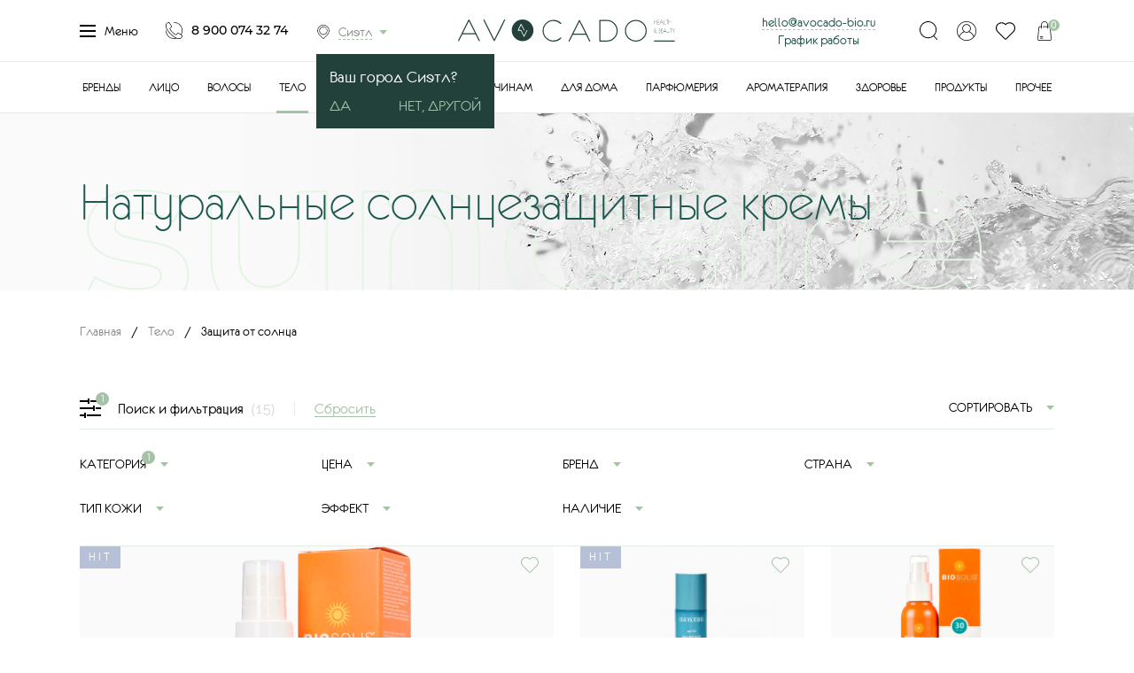

--- FILE ---
content_type: text/html; charset=utf-8
request_url: https://izhevsk.avocado-bio.ru/telo/zaschita-ot-solntsa/
body_size: 30755
content:
<!DOCTYPE html>
<html lang="ru">
<head itemscope itemtype="http://schema.org/WPHeader">
    <meta charset="UTF-8">
    <script async src="/tmpl/js/classy-unicode.js"></script>
            <title itemprop="headline">Натуральные (органические) безопасные солнцезащитные кремы от загара купить в Ижевске | AVOCADO-BIO</title>
	    <meta name='description' itemprop='description' content='✅ Натуральные (органические) безопасные солнцезащитные кремы от загара купить онлайн в Ижевске с доставкой вы сможете в экомаркете «Авокадо» ☎ +7 (900) 074-32-74'>
        <meta itemprop="creator" content="Экомаркет «Авокадо»" />
    <meta itemprop="copyrightYear" content="2026">
    <meta itemprop="image" content="https://avocado-bio.ru/netcat_files/Image/avocado-bio-og.jpg">
    <meta name="viewport" content="width=device-width, initial-scale=1, maximum-scale=5, user-scalable=yes">
    <link rel="stylesheet" href="/tmpl/fancybox/jquery.fancybox.css">
        <link rel="stylesheet" href="/tmpl/css/styles.css">
    <link rel="stylesheet" href="/tmpl/css/new.css">
    <link rel="stylesheet" href="/tmpl/css/custom.css?v=156">
    <meta name="google-site-verification" content="Rn8fMzhzrn3zXYH0RSzi23_lh1qdcEkpBlZknJK7508" />
    <meta name="google-site-verification" content="vGl3_6WV2dogowvO3eTbgOq_O6Le0L4CiBknOteWxEw" />


    <!-- <script type="text/javascript" src="https://widget.cdek.ru/widget/widjet.js" id="ISDEKscript" ></script> -->
    <script type="text/javascript" src="https://cdn.jsdelivr.net/npm/@cdek-it/widget@3" charset="utf-8"></script>


        <link rel="canonical" href="https://izhevsk.avocado-bio.ru/telo/zaschita-ot-solntsa/" />
    
        <script src="/tmpl/js/jquery-3.2.1.min.js"></script>

	<!-- Google Analytic -->
	<script>
		var _gaq = _gaq || [];
		_gaq.push = function(a) { ga('send', 'event', a[1], a[2]); };
		(function(i,s,o,g,r,a,m){i['GoogleAnalyticsObject']=r;i[r]=i[r]||function(){
		(i[r].q=i[r].q||[]).push(arguments)},i[r].l=1*new Date();a=s.createElement(o),
		m=s.getElementsByTagName(o)[0];a.async=1;a.src=g;m.parentNode.insertBefore(a,m)
		})(window,document,'script','//www.google-analytics.com/analytics.js','ga');

		ga('create', 'UA-91674966-1', 'auto');
		ga('require', 'displayfeatures');
		ga('send', 'pageview');
	</script>
	<!-- End Google Analytics -->
	<meta name="google-site-verification" content="oZbvHjjLNJxwr60L2fUscpUhpjS958dSbcvHMuDgDq4" />
	<meta name="yandex-verification" content="1ba13d7e42f1ad53" />
	<meta name="yandex-verification" content="2bab7b39f197809f" />

    <link rel='icon' href='/favicon.svg' type='image/svg+xml' />

    <link rel="icon" sizes="128x128" href="/icon-128.png">
    <link rel="icon" sizes="192x192" href="/icon-192.png">

    <link rel="apple-touch-icon" href="/apple-icon-57.png">
    <link rel="apple-touch-icon" sizes="76x76" href="/apple-touch-icon-76.png">
    <link rel="apple-touch-icon" sizes="120x120" href="/apple-touch-icon-120.png">
    <link rel="apple-touch-icon" sizes="152x152" href="/apple-touch-icon-152.png">
    <link rel="apple-touch-icon" sizes="167x167" href="/apple-touch-icon-167.png">
    <link rel="apple-touch-icon" sizes="180x180" href="/apple-touch-icon-180.png">

	<!-- Facebook Pixel Code -->
	<script>
	!function(f,b,e,v,n,t,s)
	{if(f.fbq)return;n=f.fbq=function(){n.callMethod?
	n.callMethod.apply(n,arguments):n.queue.push(arguments)};
	if(!f._fbq)f._fbq=n;n.push=n;n.loaded=!0;n.version='2.0';
	n.queue=[];t=b.createElement(e);t.async=!0;
	t.src=v;s=b.getElementsByTagName(e)[0];
	s.parentNode.insertBefore(t,s)}(window, document,'script',
	'https://connect.facebook.net/en_US/fbevents.js');
	fbq('init', '192053712571661');
	fbq('track', 'PageView');
	</script>
	<noscript><img height="1" width="1" style="display:none"
	src="https://www.facebook.com/tr?id=192053712571661&ev=PageView&noscript=1"
	/></noscript>
	<!-- End Facebook Pixel Code -->

    <!-- Top.Mail.Ru counter -->
<script type="text/javascript">
var _tmr = window._tmr || (window._tmr = []);
_tmr.push({id: "3339248", type: "pageView", start: (new Date()).getTime()});
(function (d, w, id) {
  if (d.getElementById(id)) return;
  var ts = d.createElement("script"); ts.type = "text/javascript"; ts.async = true; ts.id = id;
  ts.src = "https://top-fwz1.mail.ru/js/code.js";
  var f = function () {var s = d.getElementsByTagName("script")[0]; s.parentNode.insertBefore(ts, s);};
  if (w.opera == "[object Opera]") { d.addEventListener("DOMContentLoaded", f, false); } else { f(); }
})(document, window, "tmr-code");
</script>
<noscript><div><img src="https://top-fwz1.mail.ru/counter?id=3339248;js=na" style="position:absolute;left:-9999px;" alt="Top.Mail.Ru" /></div></noscript>
    <!-- /Top.Mail.Ru counter -->

	<script src="https://static.cdn-apple.com/businesschat/start-chat-button/2/index.js"></script>

	<meta name="google-site-verification" content="oZbvHjjLNJxwr60L2fUscpUhpjS958dSbcvHMuDgDq4" />
	<meta name="yandex-verification" content="1ba13d7e42f1ad53" />
	<meta name="yandex-verification" content="2bab7b39f197809f" />

    <!-- ?/* -->

        
    <link rel="alternate" hreflang="ru-CHE" href="https://avocado-bio.ru/telo/zaschita-ot-solntsa/" />
    <link rel="alternate" hreflang="ru-SVE " href="https://ekaterinburg.avocado-bio.ru/telo/zaschita-ot-solntsa/" />
    <link rel="alternate" hreflang="ru-MOW" href="https://moskva.avocado-bio.ru/telo/zaschita-ot-solntsa/" />
    <link rel="alternate" hreflang="ru-SPE" href="https://sankt-peterburg.avocado-bio.ru/telo/zaschita-ot-solntsa/" />
    <link rel="alternate" hreflang="ru-KK" href="https://abakan.avocado-bio.ru/telo/zaschita-ot-solntsa/" />
    <link rel="alternate" hreflang="ru-CHU" href="https://anadyr.avocado-bio.ru/telo/zaschita-ot-solntsa/" />
    <link rel="alternate" hreflang="ru-ARK " href="https://arhangelsk.avocado-bio.ru/telo/zaschita-ot-solntsa/" />
    <link rel="alternate" hreflang="ru-AST " href="https://astrahan.avocado-bio.ru/telo/zaschita-ot-solntsa/" />
    <link rel="alternate" hreflang="ru-AL" href="https://barnaul.avocado-bio.ru/telo/zaschita-ot-solntsa/" />
    <link rel="alternate" hreflang="ru-BEL " href="https://belgorod.avocado-bio.ru/telo/zaschita-ot-solntsa/" />
    <link rel="alternate" hreflang="ru-YEV" href="https://birobidzhan.avocado-bio.ru/telo/zaschita-ot-solntsa/" />
    <link rel="alternate" hreflang="ru-AMU " href="https://blagoveshchensk.avocado-bio.ru/telo/zaschita-ot-solntsa/" />
    <link rel="alternate" hreflang="ru-BRY " href="https://bryansk.avocado-bio.ru/telo/zaschita-ot-solntsa/" />
    <link rel="alternate" hreflang="ru-NGR " href="https://velikij-novgorod.avocado-bio.ru/telo/zaschita-ot-solntsa/" />
    <link rel="alternate" hreflang="ru-PRI " href="https://vladivostok.avocado-bio.ru/telo/zaschita-ot-solntsa/" />
    <link rel="alternate" hreflang="ru-SE" href="https://vladikavkaz.avocado-bio.ru/telo/zaschita-ot-solntsa/" />
    <link rel="alternate" hreflang="ru-VLA " href="https://vladimir.avocado-bio.ru/telo/zaschita-ot-solntsa/" />
    <link rel="alternate" hreflang="ru-VGG" href="https://volgograd.avocado-bio.ru/telo/zaschita-ot-solntsa/" />
    <link rel="alternate" hreflang="ru-VLG" href="https://vologda.avocado-bio.ru/telo/zaschita-ot-solntsa/" />
    <link rel="alternate" hreflang="ru-VOR" href="https://voronezh.avocado-bio.ru/telo/zaschita-ot-solntsa/" />
    <link rel="alternate" hreflang="ru-AL" href="https://gorno-altajsk.avocado-bio.ru/telo/zaschita-ot-solntsa/" />
    <link rel="alternate" hreflang="ru-CE " href="https://groznyj.avocado-bio.ru/telo/zaschita-ot-solntsa/" />
    <link rel="alternate" hreflang="ru-IVA " href="https://ivanovo.avocado-bio.ru/telo/zaschita-ot-solntsa/" />
    <link rel="alternate" hreflang="ru-UD" href="https://izhevsk.avocado-bio.ru/telo/zaschita-ot-solntsa/" />
    <link rel="alternate" hreflang="ru-IRK " href="https://irkutsk.avocado-bio.ru/telo/zaschita-ot-solntsa/" />
    <link rel="alternate" hreflang="ru-ME" href="https://joshkar-ola.avocado-bio.ru/telo/zaschita-ot-solntsa/" />
    <link rel="alternate" hreflang="ru-TA" href="https://kazan.avocado-bio.ru/telo/zaschita-ot-solntsa/" />
    <link rel="alternate" hreflang="ru-KGD " href="https://kaliningrad.avocado-bio.ru/telo/zaschita-ot-solntsa/" />
    <link rel="alternate" hreflang="ru-KLU" href="https://kaluga.avocado-bio.ru/telo/zaschita-ot-solntsa/" />
    <link rel="alternate" hreflang="ru-KEM" href="https://kemerovo.avocado-bio.ru/telo/zaschita-ot-solntsa/" />
    <link rel="alternate" hreflang="ru-KIR" href="https://kirov.avocado-bio.ru/telo/zaschita-ot-solntsa/" />
    <link rel="alternate" hreflang="ru-KOS" href="https://kostroma.avocado-bio.ru/telo/zaschita-ot-solntsa/" />
    <link rel="alternate" hreflang="ru-KDA" href="https://krasnodar.avocado-bio.ru/telo/zaschita-ot-solntsa/" />
    <link rel="alternate" hreflang="ru-KYA" href="https://krasnoyarsk.avocado-bio.ru/telo/zaschita-ot-solntsa/" />
    <link rel="alternate" hreflang="ru-KGN " href="https://kurgan.avocado-bio.ru/telo/zaschita-ot-solntsa/" />
    <link rel="alternate" hreflang="ru-KRS " href="https://kursk.avocado-bio.ru/telo/zaschita-ot-solntsa/" />
    <link rel="alternate" hreflang="ru-TY " href="https://kyzyl.avocado-bio.ru/telo/zaschita-ot-solntsa/" />
    <link rel="alternate" hreflang="ru-LEN " href="https://leningradskaya-oblast.avocado-bio.ru/telo/zaschita-ot-solntsa/" />
    <link rel="alternate" hreflang="ru-LIP" href="https://lipeck.avocado-bio.ru/telo/zaschita-ot-solntsa/" />
    <link rel="alternate" hreflang="ru-MAG" href="https://magadan.avocado-bio.ru/telo/zaschita-ot-solntsa/" />
    <link rel="alternate" hreflang="ru-IN" href="https://magas.avocado-bio.ru/telo/zaschita-ot-solntsa/" />
    <link rel="alternate" hreflang="ru-AD" href="https://majkop.avocado-bio.ru/telo/zaschita-ot-solntsa/" />
    <link rel="alternate" hreflang="ru-DA" href="https://mahachkala.avocado-bio.ru/telo/zaschita-ot-solntsa/" />
    <link rel="alternate" hreflang="ru-MOS" href="https://moskovskaya-oblast.avocado-bio.ru/telo/zaschita-ot-solntsa/" />
    <link rel="alternate" hreflang="ru-MUR" href="https://murmansk.avocado-bio.ru/telo/zaschita-ot-solntsa/" />
    <link rel="alternate" hreflang="ru-KB" href="https://nalchik.avocado-bio.ru/telo/zaschita-ot-solntsa/" />
    <link rel="alternate" hreflang="ru-NEN" href="https://naryan-mar.avocado-bio.ru/telo/zaschita-ot-solntsa/" />
    <link rel="alternate" hreflang="ru-NIZ" href="https://nizhnij-novgorod.avocado-bio.ru/telo/zaschita-ot-solntsa/" />
    <link rel="alternate" hreflang="ru-NVS" href="https://novosibirsk.avocado-bio.ru/telo/zaschita-ot-solntsa/" />
    <link rel="alternate" hreflang="ru-OMS" href="https://omsk.avocado-bio.ru/telo/zaschita-ot-solntsa/" />
    <link rel="alternate" hreflang="ru-ORL " href="https://oryol.avocado-bio.ru/telo/zaschita-ot-solntsa/" />
    <link rel="alternate" hreflang="ru-ORE " href="https://orenburg.avocado-bio.ru/telo/zaschita-ot-solntsa/" />
    <link rel="alternate" hreflang="ru-PNZ" href="https://penza.avocado-bio.ru/telo/zaschita-ot-solntsa/" />
    <link rel="alternate" hreflang="ru-PER" href="https://perm.avocado-bio.ru/telo/zaschita-ot-solntsa/" />
    <link rel="alternate" hreflang="ru-KR" href="https://petrozavodsk.avocado-bio.ru/telo/zaschita-ot-solntsa/" />
    <link rel="alternate" hreflang="ru-KAM" href="https://petropavlovsk-kamchatskij.avocado-bio.ru/telo/zaschita-ot-solntsa/" />

    <link rel="alternate" hreflang="ru-PSK " href="https://pskov.avocado-bio.ru/telo/zaschita-ot-solntsa/" />
    <link rel="alternate" hreflang="ru-ROS" href="https://rostov-na-donu.avocado-bio.ru/telo/zaschita-ot-solntsa/" />
    <link rel="alternate" hreflang="ru-RYA" href="https://ryazan.avocado-bio.ru/telo/zaschita-ot-solntsa/" />
    <link rel="alternate" hreflang="ru-YAN" href="https://salekhard.avocado-bio.ru/telo/zaschita-ot-solntsa/" />
    <link rel="alternate" hreflang="ru-SAM" href="https://samara.avocado-bio.ru/telo/zaschita-ot-solntsa/" />
    <link rel="alternate" hreflang="ru-MOS" href="https://saransk.avocado-bio.ru/telo/zaschita-ot-solntsa/" />
    <link rel="alternate" hreflang="ru-SAR" href="https://saratov.avocado-bio.ru/telo/zaschita-ot-solntsa/" />
    <link rel="alternate" hreflang="ua-40" href="https://sevastopol.avocado-bio.ru/telo/zaschita-ot-solntsa/" />
    <link rel="alternate" hreflang="ua-43" href="https://simferopol.avocado-bio.ru/telo/zaschita-ot-solntsa/" />
    <link rel="alternate" hreflang="ru-SMO" href="https://smolensk.avocado-bio.ru/telo/zaschita-ot-solntsa/" />
    <link rel="alternate" hreflang="ru-STA" href="https://stavropol.avocado-bio.ru/telo/zaschita-ot-solntsa/" />
    <link rel="alternate" hreflang="ru-KOS" href="https://syktyvkar.avocado-bio.ru/telo/zaschita-ot-solntsa/" />
    <link rel="alternate" hreflang="ru-TAM " href="https://tambov.avocado-bio.ru/telo/zaschita-ot-solntsa/" />
    <link rel="alternate" hreflang="ru-TVE " href="https://tver.avocado-bio.ru/telo/zaschita-ot-solntsa/" />
    <link rel="alternate" hreflang="ru-TOM" href="https://tomsk.avocado-bio.ru/telo/zaschita-ot-solntsa/" />
    <link rel="alternate" hreflang="ru-TUL" href="https://tyla.avocado-bio.ru/telo/zaschita-ot-solntsa/" />
    <link rel="alternate" hreflang="ru-TYU" href="https://tyumen.avocado-bio.ru/telo/zaschita-ot-solntsa/" />
    <link rel="alternate" hreflang="ru-BU" href="https://ulan-ude.avocado-bio.ru/telo/zaschita-ot-solntsa/" />
    <link rel="alternate" hreflang="ru-ULY" href="https://ulyanovsk.avocado-bio.ru/telo/zaschita-ot-solntsa/" />
    <link rel="alternate" hreflang="ru-BA" href="https://ufa.avocado-bio.ru/telo/zaschita-ot-solntsa/" />
    <link rel="alternate" hreflang="ru-KHA" href="https://habarovsk.avocado-bio.ru/telo/zaschita-ot-solntsa/" />
    <link rel="alternate" hreflang="ru-KHM" href="https://hanty-mansijsk.avocado-bio.ru/telo/zaschita-ot-solntsa/" />
    <link rel="alternate" hreflang="ru-CU" href="https://cheboskary.avocado-bio.ru/telo/zaschita-ot-solntsa/" />
    <link rel="alternate" hreflang="ru-KC" href="https://cherkessk.avocado-bio.ru/telo/zaschita-ot-solntsa/" />
    <link rel="alternate" hreflang="ru-ZAB" href="https://chita.avocado-bio.ru/telo/zaschita-ot-solntsa/" />
    <link rel="alternate" hreflang="ru-KLU" href="https://elista.avocado-bio.ru/telo/zaschita-ot-solntsa/" />
    <link rel="alternate" hreflang="ru-SAK" href="https://yuzhno-sahalinsk.avocado-bio.ru/telo/zaschita-ot-solntsa/" />
    <link rel="alternate" hreflang="ru-SA" href="https://yakutsk.avocado-bio.ru/telo/zaschita-ot-solntsa/" />
    <link rel="alternate" hreflang="ru-YAR " href="https://yaroslavl.avocado-bio.ru/telo/zaschita-ot-solntsa/" />
    <link rel="alternate" hreflang="x-default" href="https://avocado-bio.ru/telo/zaschita-ot-solntsa/" />
        <!-- */? -->

    <!-- Google Tag Manager -->
    <script>(function(w,d,s,l,i){w[l]=w[l]||[];w[l].push({'gtm.start':
    new Date().getTime(),event:'gtm.js'});var f=d.getElementsByTagName(s)[0],
    j=d.createElement(s),dl=l!='dataLayer'?'&l='+l:'';j.async=true;j.src=
    'https://www.googletagmanager.com/gtm.js?id='+i+dl;f.parentNode.insertBefore(j,f);
    })(window,document,'script','dataLayer','GTM-NFWN4Z4');</script>
    <!-- End Google Tag Manager -->
 <meta name="yandex-verification" content="0d0a1d72a192e144" />

</head>


<body><script>(function(){var f=nc_stats_analytics_event=function(){f.E?f.E.push(arguments):f.E=[arguments]}})();</script><script src="/netcat/modules/stats/js/nc_stats_analytics_event.min.js" defer></script>
    <!-- Google Tag Manager (noscript) -->
    <noscript><iframe src="https://www.googletagmanager.com/ns.html?id=GTM-NFWN4Z4"
    height="0" width="0" style="display:none;visibility:hidden"></iframe></noscript>
    <!-- End Google Tag Manager (noscript) -->

	<!-- <div class="wrapper">  -->
    <!-- <div class="wrapin">  -->

    <!-- показываем баннер в шапке -->
                 	<div class="wrapper">
                <div class="wrapin">
            




<div class="header">
	<div class="blockin">
		<div class="row flex aic">
			<div class="col-lg-4 col-md-6 col-xs-3">
				<div class="flex aic jcsb left">
					<a href="#" class="menu openmenu">
						<div class="burger-menu">
							<span></span>
							<span></span>
							<span></span>
							<span></span>
						</div>
						Меню
					</a>
					<a href="tel:89000743274" class="tel">8 900 074 32 74</a>

                    <div class="citytopwrap">
                    <a href="#citypopup" class="city openmodal"><span>Сиэтл                                        </span></a>
                    
                    <script>
                    $(document).ready(function() {
                        $(".js-hidecity").click(function(){
                            $(".citytopwrap__info").fadeOut(200);
                        });
                    });
                    </script>

					<div class="citytopwrap__info">
						Ваш город Сиэтл?
						<div class="buttonblock">
							<a href="#" class="js-hidecity"><span>Да</span></a>
							<a href="#citypopup" class="openmodal">Нет, другой</a>
						</div>
					</div>
                                        </div>

				</div>
				<div class="mobblock">
					<a href="#" class="basket js-popcart"><span class="shop-cartCount">0</span></a>
					<a href="#login" class="openmodal openlogin"></a>				</div>
			</div>
			<div class="col-lg-4 col-md-3 col-xs-6 flex jcc">
                <div class="wrap_graf_mob">
                    <a href="mailto:hello@avocado-bio.ru" style="border-bottom: 1px dashed #a9c5ab; margin-right: 20px;">hello@avocado-bio.ru</a>
                    <a href="#graf_mob" style="position: relative;">График работы</a>
                         <div class="graf_mob">
                            График приема заказов круглосуточно. <br>График работы доставки с 10-00 до 21-00
                         </div>
                </div>

				<a href="/" class="logo">
					<picture>
						<source media="(max-width:991px)" srcset="/tmpl/images/logo_mobile.svg">
						<img src="/tmpl/images/logo_d.svg" alt='«Авокадо» — экомаркет натуральных продуктов и косметики'>
					</picture>
				</a>
			</div>
			<div class="col-lg-4 col-md-3 col-xs-3 flex jcfe aic">

                <div class="wrap_graf">
                    <a href="mailto:hello@avocado-bio.ru" style="border-bottom: 1px dashed #a9c5ab;">hello@avocado-bio.ru</a><br>
                    <a href="#graf" style="position: relative;">График работы</a>
                         <div class="graf">
                            График приема заказов круглосуточно.<br>
                            График работы доставки с 10-00 до 21-00
                         </div>
                </div>

				<div class="right flex jcsb">
					<a href="#" class="openserarch"></a>
					<a href="#login" class="openmodal openlogin"></a>					<a href="#" class="favorit js-toreg"><span></span></a>
					<a href="#" class="basket js-popcart"><span class="shop-cartCount">0</span></a>
				</div>
				<div class="burger">
					<span></span>
					<span></span>
					<span></span>
					<span></span>
				</div>
			</div>
		</div>
	</div>
</div>
<div class="opensearch">
	<div class="blockin">
		<div class="wrap">
			<form action="/search/" method="get" class="search">
				<input class="search_js" type="text" name="query" value="" placeholder="Поиск по сайту">
				<button>Найти</button>
				<div class="preloader"></div>
				<div class="s_result"></div>
			</form>
			<div class="searchblock">
				<div class="scroll"></div>
			</div>
		</div>
	</div>
</div>
<div class="topmenu">
	<div class="blockin flex jcc">
		<ul>
			<li><a href='/brands/' class=''>Бренды</a></li><li><a href='/litso/' class=''>Лицо</a></li><li><a href='/volosy/' class=''>Волосы</a></li><li class='active'><a href='/telo/' class=' active-a'>Тело</a></li><li><a href='/makiyazh/' class=''>Макияж</a></li><li><a href='/detyam/' class=''>Детям</a></li><li><a href='/muzhchinam/' class=''>Мужчинам</a></li><li><a href='/dlya-doma/' class=''>Для дома</a></li><li><a href='/parfyumeriya/' class=''>Парфюмерия</a></li><li><a href='/aromaterapiya/' class=''>Ароматерапия</a></li><li><a href='/zdorov-e/' class=''>Здоровье</a></li><li><a href='/produkty/' class=''>Продукты</a></li><li><a href='/prochee/' class=''>Прочее</a></li>            		</ul>
	</div>
</div>
<div class="menu_topblock">
	<div class="wrap">
		<div class="blockin">
			<div class="w_block active w_block_0">
				<div class="row">
					<div class="col-md-2 col-sm-3">
						<ul class="lefttab">
							<li><a href='/catalog/'>Каталог</a></li><li><a href='/about/'>О нас</a></li><li><a href='/prochee/podarochnye-sertifikaty/'>Подарочные карты</a></li><li><a href='/sistema-loyalnosti/'>Система лояльности</a></li><li><a href='/prochee/individual-nyy-podbor-uhoda/individual-nyy-podbor-uhoda-s-otslezhivaniem-rezul-tata-i-obratnoy-svyaz-yu.html'>Индивидуальный подбор ухода</a></li><li><a href='/dostavka/'>Доставка</a></li><li><a href='/oplata/'>Оплата</a></li><li><a href='/vozvrat-i-obmen/'>Возврат и обмен</a></li><li><a href='/blog/'>Блог</a></li><li><a href='/contacts/'>Контакты</a></li>						</ul>
					</div>
					<div class="col-sm-10 col-sm-9">
						<div class="acordblock active acordblock_all">
							<div class="row">
								<div class="col-sm-2">

								</div>
                                								<div class="col-sm-5">
									<div class="block">
										<a class="img" href="/aktsii/"><img src="/netcat_files/cache/d95e45220d8bfd8ebc6878c333293cbb_380x379x1.jpg" alt="Каталог Акции" loading="lazy"></a>
										<div class="title"><a href="/aktsii/">Акции</a></div>
										<div class="text">Самые интересные и выгодные предложения нашего интернет-магазина</div>
									</div>
								</div>
                                																<div class="col-sm-5">
									<div class="block">
										<a class="img" href="/bestsellery/"><img src="/netcat_files/cache/ec371c66ba92d6b070173d71afaf1bcb_380x379x1.jpg" alt="Каталог Бестселлеры" loading="lazy"></a>
										<div class="title"><a href="/bestsellery/">Бестселлеры</a></div>
										<div class="text">Продукты, получившие заслуженную популярность благодаря своим уникальным свойствам</div>
									</div>
								</div>
                                							</div>
						</div>
					</div>
				</div>
			</div>

		</div>
	</div>
	<div class='vClose' style='width:100%;'></div>
</div>
<div class="showmenublock">
	<div class="wrap">
		<div class="blockin">
                                                    			<div class="w_block active w_block_1">
				<div class="row">
					<div class="col-md-3 col-sm-3">
						<ul class="lefttab">
							<li><a href='/litso/zaschita-ot-solntsa/'>Защита от солнца</a></li><li><a href='/litso/ochischenie-i-demakiyazh/'>Очищение и демакияж</a></li><li><a href='/litso/tonizirovanie/'>Тонизирование</a></li><li><a href='/litso/dnevnoy-uhod/'>Дневной уход</a></li><li><a href='/litso/nochnoy-uhod/'>Ночной уход</a></li><li><a href='/litso/syvorotki/'>Сыворотки</a></li><li><a href='/litso/krem-dlya-vek/'>Крем для век</a></li><li><a href='/litso/maski/'>Маски</a></li><li><a href='/litso/skraby-i-pilingi/'>Скрабы и пилинги</a></li><li><a href='/litso/tochechnye-sredstva/'>Точечные средства</a></li><li><a href='/litso/patchi/'>Патчи</a></li><li><a href='/litso/uhod-dlya-gub/'>Уход для губ</a></li><li><a href='/litso/uhod-za-brovyami-i-resnitsami/'>Уход за бровями и ресницами</a></li><li><a href='/litso/uhod-za-polost-yu-rta/'>Уход за полостью рта</a></li><li><a href='/litso/nabory-dlya-litsa/'>Наборы для лица</a></li>						</ul>
					</div>
					<div class="col-sm-9 col-sm-9">
						<div class="acordblock active acordblock_all">
							<div class="row">
								<div class="col-sm-2">

								</div>
																<div class="col-sm-5">
									<div class="block">
										<a class="img" href="/litso/whamisa.html"><img src="/netcat_files/cache/9fef4e4f75fa139ff01dc5b5a49e3d34_380x379x1.jpg" alt="Каталог WHAMISA" loading="lazy"></a>
										<div class="title"><a href="/litso/whamisa.html">WHAMISA</a></div>
										<div class="text"></div>
									</div>
								</div>
                                																<div class="col-sm-5">
									<div class="block">
										<a class="img" href="/litso/sativa.html"><img src="/netcat_files/cache/5e6adce827a8a022010025aa28764067_380x379x1.jpg" alt="Каталог SATIVA" loading="lazy"></a>
										<div class="title"><a href="/litso/sativa.html">SATIVA</a></div>
										<div class="text"></div>
									</div>
								</div>
                                							</div>
						</div>

					</div>
				</div>
			</div>
                                			<div class="w_block active w_block_2">
				<div class="row">
					<div class="col-md-3 col-sm-3">
						<ul class="lefttab">
							<li><a href='/volosy/axessuary/'>Аксессуары</a></li><li><a href='/volosy/shampuni/'>Шампуни</a></li><li><a href='/volosy/suhoy-shampun/'>Сухой шампунь</a></li><li><a href='/volosy/tverdye-shampuni/'>Твердые шампуни</a></li><li><a href='/volosy/konditsionery-i-bal-zamy/'>Кондиционеры и бальзамы</a></li><li><a href='/volosy/kovoshing/'>Ковошинг</a></li><li><a href='/volosy/maski-dlya-volos/'>Маски для волос</a></li><li><a href='/volosy/masla-dlya-volos/'>Масла для волос</a></li><li><a href='/volosy/syvorotki-dlya-volos/'>Сыворотки для волос</a></li><li><a href='/volosy/skraby-i-pilingi-dlya-kozhi-golovy/'>Скрабы и пилинги для кожи головы</a></li><li><a href='/volosy/toniki-dlya-kozhi-golovy/'>Тоники для кожи головы</a></li><li><a href='/volosy/sredstva-dlya-ukladki-i-zaschity/'>Средства для укладки и защиты</a></li>						</ul>
					</div>
					<div class="col-sm-9 col-sm-9">
						<div class="acordblock active acordblock_all">
							<div class="row">
								<div class="col-sm-2">

								</div>
																<div class="col-sm-5">
									<div class="block">
										<a class="img" href="/volosy/urtekram.html"><img src="/netcat_files/cache/62cb90158d04e07e261d1c71a69e2c05_380x379x1.jpg" alt="Каталог URTEKRAM" loading="lazy"></a>
										<div class="title"><a href="/volosy/urtekram.html">URTEKRAM</a></div>
										<div class="text"></div>
									</div>
								</div>
                                																<div class="col-sm-5">
									<div class="block">
										<a class="img" href="/volosy/cosmavera.html"><img src="/netcat_files/cache/307c56d9e50863793576ac3aed2d26fa_380x379x1.jpg" alt="Каталог COSMAVERA" loading="lazy"></a>
										<div class="title"><a href="/volosy/cosmavera.html">COSMAVERA</a></div>
										<div class="text"></div>
									</div>
								</div>
                                							</div>
						</div>

					</div>
				</div>
			</div>
                                			<div class="w_block active w_block_3">
				<div class="row">
					<div class="col-md-3 col-sm-3">
						<ul class="lefttab">
							<li><a href='/telo/massazhnye-svechi/'>Массажные свечи</a></li><li><a href='/telo/nabory-dlya-tela/'>Наборы для тела</a></li><li><a href='/telo/dlya-dusha/'>Для душа</a></li><li><a href='/telo/dlya-vanny/'>Для ванны</a></li><li><a href='/telo/skraby/'>Скрабы</a></li><li><a href='/telo/kremy-i-los-ony/'>Кремы и лосьоны</a></li><li><a href='/telo/masla-dlya-tela-i-massazha/'>Масла для тела и массажа</a></li><li><a href='/telo/intimnaya-gigiena/'>Интимная гигиена</a></li><li><a href='/telo/dezodoranty/'>Дезодоранты</a></li><li><a href='/telo/uhod-dlya-ruk/'>Уход для рук</a></li><li><a href='/telo/uhod-dlya-nogtey/'>Уход для ногтей</a></li><li><a href='/telo/mylo/'>Мыло</a></li><li class='active'><a href='/telo/zaschita-ot-solntsa/'>Защита от солнца</a></li><li><a href='/telo/avtozagar/'>Автозагар</a></li><li><a href='/telo/depilyatsiya/'>Депиляция</a></li><li><a href='/telo/lubrikanty/'>Лубриканты</a></li><li><a href='/telo/obertyvaniya/'>Обертывания</a></li><li><a href='/telo/zaschita-ot-komarov/'>Защита от комаров</a></li><li><a href='/telo/antiseptiki/'>Антисептики</a></li><li><a href='/telo/laki-dlya-nogtey/'>Лаки для ногтей</a></li>						</ul>
					</div>
					<div class="col-sm-9 col-sm-9">
						<div class="acordblock active acordblock_all">
							<div class="row">
								<div class="col-sm-2">

								</div>
																<div class="col-sm-5">
									<div class="block">
										<a class="img" href="/telo/weleda.html"><img src="/netcat_files/cache/7cb43fedc13ced4fce69464511b23772_380x379x1.jpg" alt="Каталог WELEDA" loading="lazy"></a>
										<div class="title"><a href="/telo/weleda.html">WELEDA</a></div>
										<div class="text"></div>
									</div>
								</div>
                                																<div class="col-sm-5">
									<div class="block">
										<a class="img" href="/telo/smorodina.html"><img src="/netcat_files/cache/4ed97b65669b36b903bee9b99ceb83c0_380x379x1.jpg" alt="Каталог SMORODINA" loading="lazy"></a>
										<div class="title"><a href="/telo/smorodina.html">SMORODINA</a></div>
										<div class="text"></div>
									</div>
								</div>
                                							</div>
						</div>

					</div>
				</div>
			</div>
                                			<div class="w_block active w_block_4">
				<div class="row">
					<div class="col-md-3 col-sm-3">
						<ul class="lefttab">
							<li><a href='/makiyazh/osnova-pod-makiyazh/'>Основа под макияж</a></li><li><a href='/makiyazh/tonal-nye-i-bb-sredstva/'>Тональные и BB-средства</a></li><li><a href='/makiyazh/mineral-nye-tonal-nye-osnovy/'>Минеральные тональные основы</a></li><li><a href='/makiyazh/praymery/'>Праймеры</a></li><li><a href='/makiyazh/konsilery-i-korrektory/'>Консилеры и корректоры</a></li><li><a href='/makiyazh/karandash-i-podvodka-dlya-glaz/'>Карандаш и подводка для глаз</a></li><li><a href='/makiyazh/rumyana/'>Румяна</a></li><li><a href='/makiyazh/bronzery/'>Бронзеры</a></li><li><a href='/makiyazh/haylaytery/'>Хайлайтеры</a></li><li><a href='/makiyazh/pudra/'>Пудра</a></li><li><a href='/makiyazh/tush/'>Тушь</a></li><li><a href='/makiyazh/teni/'>Тени</a></li><li><a href='/makiyazh/mineral-nye-pigmenty-i-glittery/'>Минеральные пигменты и глиттеры</a></li><li><a href='/makiyazh/sredstva-dlya-brovey/'>Средства для бровей</a></li><li><a href='/makiyazh/karandash-dlya-gub/'>Карандаш для губ</a></li><li><a href='/makiyazh/pomada/'>Помада</a></li><li><a href='/makiyazh/blesk-dlya-gub/'>Блеск для губ</a></li><li><a href='/makiyazh/fixatsiya-makiyazha/'>Фиксация макияжа</a></li><li><a href='/makiyazh/kisti-i-sponzhi-dlya-makiyazha/'>Кисти и спонжи для макияжа</a></li><li><a href='/makiyazh/axessuary/'>Аксессуары</a></li>						</ul>
					</div>
					<div class="col-sm-9 col-sm-9">
						<div class="acordblock active acordblock_all">
							<div class="row">
								<div class="col-sm-2">

								</div>
																<div class="col-sm-5">
									<div class="block">
										<a class="img" href="/makiyazh/purobio.html"><img src="/netcat_files/cache/477eef12cc09abe8720239695209d848_380x379x1.jpg" alt="Каталог PUROBIO" loading="lazy"></a>
										<div class="title"><a href="/makiyazh/purobio.html">PUROBIO</a></div>
										<div class="text"></div>
									</div>
								</div>
                                																<div class="col-sm-5">
									<div class="block">
										<a class="img" href="/makiyazh/kristall-minerals.html"><img src="/netcat_files/cache/3a87705de0a8bdef9e4c5f206b1dd1b1_380x379x1.jpg" alt="Каталог KRISTALL MINERALS" loading="lazy"></a>
										<div class="title"><a href="/makiyazh/kristall-minerals.html">KRISTALL MINERALS</a></div>
										<div class="text"></div>
									</div>
								</div>
                                							</div>
						</div>

					</div>
				</div>
			</div>
                                			<div class="w_block active w_block_5">
				<div class="row">
					<div class="col-md-3 col-sm-3">
						<ul class="lefttab">
							<li><a href='/detyam/podguzniki/'>Подгузники</a></li><li><a href='/detyam/pena-dlya-vanny/'>Пена для ванны</a></li><li><a href='/detyam/shampuni-i-konditsionery/'>Шампуни и кондиционеры</a></li><li><a href='/detyam/sredstva-dlya-kupaniya/'>Средства для купания</a></li><li><a href='/detyam/krem-i-molochko/'>Крем и молочко</a></li><li><a href='/detyam/masla-dlya-uhoda-i-massazha/'>Масла для ухода и массажа</a></li><li><a href='/detyam/zubnaya-pasta/'>Зубная паста</a></li><li><a href='/detyam/zaschita-ot-solntsa-dlya-detey/'>Защита от солнца для детей</a></li>						</ul>
					</div>
					<div class="col-sm-9 col-sm-9">
						<div class="acordblock active acordblock_all">
							<div class="row">
								<div class="col-sm-2">

								</div>
																<div class="col-sm-5">
									<div class="block">
										<a class="img" href="/detyam/weleda.html"><img src="/netcat_files/cache/beb71b82415e94788fced6842bc2a0a3_380x379x1.jpg" alt="Каталог WELEDA" loading="lazy"></a>
										<div class="title"><a href="/detyam/weleda.html">WELEDA</a></div>
										<div class="text"></div>
									</div>
								</div>
                                																<div class="col-sm-5">
									<div class="block">
										<a class="img" href="/detyam/miko.html"><img src="/netcat_files/cache/71baf3a2988396e441e41c8d65aa1300_380x379x1.jpg" alt="Каталог MIKO" loading="lazy"></a>
										<div class="title"><a href="/detyam/miko.html">MIKO</a></div>
										<div class="text"></div>
									</div>
								</div>
                                							</div>
						</div>

					</div>
				</div>
			</div>
                                			<div class="w_block active w_block_6">
				<div class="row">
					<div class="col-md-3 col-sm-3">
						<ul class="lefttab">
							<li><a href='/muzhchinam/shampuni-i-geli-dlya-dusha/'>Шампуни и гели для душа</a></li><li><a href='/muzhchinam/sredstva-dlya-umyvaniya/'>Средства для умывания</a></li><li><a href='/muzhchinam/kremy-dlya-litsa/'>Кремы для лица</a></li><li><a href='/muzhchinam/sredstva-dlya-brit-ya/'>Средства для бритья</a></li><li><a href='/muzhchinam/sredstva-posle-brit-ya/'>Средства после бритья</a></li><li><a href='/muzhchinam/dezodoranty/'>Дезодоранты</a></li>						</ul>
					</div>
					<div class="col-sm-9 col-sm-9">
						<div class="acordblock active acordblock_all">
							<div class="row">
								<div class="col-sm-2">

								</div>
																<div class="col-sm-5">
									<div class="block">
										<a class="img" href="/brands/muehle.html"><img src="/netcat_files/cache/6c21b2f63b64083466dec31a2f847e22_380x379x1.jpg" alt="Каталог MUEHLE" loading="lazy"></a>
										<div class="title"><a href="/brands/muehle.html">MUEHLE</a></div>
										<div class="text"></div>
									</div>
								</div>
                                																<div class="col-sm-5">
									<div class="block">
										<a class="img" href="/brands/miko.html"><img src="/netcat_files/cache/8a1521c45a75d12aee97385b8f07e2f8_380x379x1.jpg" alt="Каталог MIKO" loading="lazy"></a>
										<div class="title"><a href="/brands/miko.html">MIKO</a></div>
										<div class="text"></div>
									</div>
								</div>
                                							</div>
						</div>

					</div>
				</div>
			</div>
                                			<div class="w_block active w_block_7">
				<div class="row">
					<div class="col-md-3 col-sm-3">
						<ul class="lefttab">
							<li><a href='/dlya-doma/predmety-dekora/'>Предметы декора</a></li><li><a href='/dlya-doma/posuda/'>Посуда</a></li><li><a href='/dlya-doma/aromaticheskie-svechi/'>Ароматические свечи</a></li><li><a href='/dlya-doma/aromadiffuzory/'>Аромадиффузоры</a></li><li><a href='/dlya-doma/avtomobil-nye-diffuzory/'>Автомобильные диффузоры</a></li><li><a href='/dlya-doma/aromaticheskie-sashe/'>Ароматические саше</a></li><li><a href='/dlya-doma/aromaticheskie-sprei/'>Ароматические спреи</a></li><li><a href='/dlya-doma/blagovoniya/'>Благовония</a></li><li><a href='/dlya-doma/bytovaya-nehimiya/'>Бытовая НЕхимия</a></li><li><a href='/dlya-doma/inter-ernye-svechi/'>Интерьерные свечи</a></li><li><a href='/dlya-doma/podsvechniki/'>Подсвечники</a></li><li><a href='/dlya-doma/podstavki-dlya-blagovoniy/'>Подставки для благовоний</a></li><li><a href='/dlya-doma/svechi-dlya-ritualov/'>Свечи для ритуалов</a></li>						</ul>
					</div>
					<div class="col-sm-9 col-sm-9">
						<div class="acordblock active acordblock_all">
							<div class="row">
								<div class="col-sm-2">

								</div>
																<div class="col-sm-5">
									<div class="block">
										<a class="img" href="/brands/feel-me.html"><img src="/netcat_files/cache/95b5d69d9d8c303a9dfc497b187a9b66_380x379x1.jpg" alt="Каталог FEEL ME" loading="lazy"></a>
										<div class="title"><a href="/brands/feel-me.html">FEEL ME</a></div>
										<div class="text"></div>
									</div>
								</div>
                                																<div class="col-sm-5">
									<div class="block">
										<a class="img" href="/dlya-doma/pure-water.html"><img src="/netcat_files/cache/f3777f5ff30fe8c404bf10ee7e5db757_380x379x1.jpg" alt="Каталог PURE WATER" loading="lazy"></a>
										<div class="title"><a href="/dlya-doma/pure-water.html">PURE WATER</a></div>
										<div class="text"></div>
									</div>
								</div>
                                							</div>
						</div>

					</div>
				</div>
			</div>
                                			<div class="w_block active w_block_8">
				<div class="row">
					<div class="col-md-3 col-sm-3">
						<ul class="lefttab">
							<li><a href='/parfyumeriya/maslyanye-duhi/'>Масляные духи</a></li><li><a href='/parfyumeriya/aromaticheskie-sprei/'>Ароматические спреи</a></li><li><a href='/parfyumeriya/parfyumirovannaya-voda/'>Парфюмированная вода</a></li><li><a href='/parfyumeriya/tualetnaya-voda/'>Туалетная вода</a></li><li><a href='/parfyumeriya/tverdye-duhi/'>Твердые духи</a></li>						</ul>
					</div>
					<div class="col-sm-9 col-sm-9">
						<div class="acordblock active acordblock_all">
							<div class="row">
								<div class="col-sm-2">

								</div>
																<div class="col-sm-5">
									<div class="block">
										<a class="img" href="/brands/acorelle.html"><img src="/netcat_files/cache/44bb97e87fbcf75ee6fa32f59b5ea9dd_380x379x1.jpg" alt="Каталог ACORELLE" loading="lazy"></a>
										<div class="title"><a href="/brands/acorelle.html">ACORELLE</a></div>
										<div class="text">perfume</div>
									</div>
								</div>
                                																<div class="col-sm-5">
									<div class="block">
										<a class="img" href="/brands/elixirs-co.html"><img src="/netcat_files/cache/d4b3a4b34be2ac1b29cc818535c66a9e_380x379x1.jpg" alt="Каталог ELIXIRS&CO" loading="lazy"></a>
										<div class="title"><a href="/brands/elixirs-co.html">ELIXIRS&CO</a></div>
										<div class="text"></div>
									</div>
								</div>
                                							</div>
						</div>

					</div>
				</div>
			</div>
                                			<div class="w_block active w_block_9">
				<div class="row">
					<div class="col-md-3 col-sm-3">
						<ul class="lefttab">
							<li><a href='/aromaterapiya/efirnye-masla/'>Эфирные масла</a></li><li><a href='/aromaterapiya/kompozitsii-efirnyh-masel/'>Композиции эфирных масел</a></li>						</ul>
					</div>
					<div class="col-sm-9 col-sm-9">
						<div class="acordblock active acordblock_all">
							<div class="row">
								<div class="col-sm-2">

								</div>
																<div class="col-sm-5">
									<div class="block">
										<a class="img" href="/brands/primavera.html"><img src="/netcat_files/cache/ee4cb4b7bb42cc8d62376fbd488025c9_380x379x1.jpg" alt="Каталог PRIMAVERA" loading="lazy"></a>
										<div class="title"><a href="/brands/primavera.html">PRIMAVERA</a></div>
										<div class="text"></div>
									</div>
								</div>
                                																<div class="col-sm-5">
									<div class="block">
										<a class="img" href="/aromaterapiya/miko.html"><img src="/netcat_files/cache/5cd6f17c28f449b2f80a2d4a7b856084_380x379x1.jpg" alt="Каталог MIKO" loading="lazy"></a>
										<div class="title"><a href="/aromaterapiya/miko.html">MIKO</a></div>
										<div class="text"></div>
									</div>
								</div>
                                							</div>
						</div>

					</div>
				</div>
			</div>
                                			<div class="w_block active w_block_10">
				<div class="row">
					<div class="col-md-3 col-sm-3">
						<ul class="lefttab">
							<li><a href='/zdorov-e/bady/'>БАДы</a></li><li><a href='/zdorov-e/protein-i-kollagen/'>Протеин и коллаген</a></li>						</ul>
					</div>
					<div class="col-sm-9 col-sm-9">
						<div class="acordblock active acordblock_all">
							<div class="row">
								<div class="col-sm-2">

								</div>
																							</div>
						</div>

					</div>
				</div>
			</div>
                                			<div class="w_block active w_block_11">
				<div class="row">
					<div class="col-md-3 col-sm-3">
						<ul class="lefttab">
							<li><a href='/produkty/pastila/'>Пастила</a></li><li><a href='/produkty/zefir/'>Зефир</a></li><li><a href='/produkty/hlebnye-izdeliya/'>Хлебные изделия</a></li><li><a href='/produkty/poleznyy-zavtrak/'>Полезный завтрак</a></li><li><a href='/produkty/masla/'>Масла</a></li><li><a href='/produkty/rastitel-noe-moloko/'>Растительное молоко</a></li><li><a href='/produkty/orehovye-pasty/'>Ореховые пасты</a></li><li><a href='/produkty/rastitel-naya-sguschenka/'>Растительная сгущенка</a></li><li><a href='/produkty/shokolad/'>Шоколад</a></li><li><a href='/produkty/sousy/'>Соусы</a></li><li><a href='/produkty/napitki/'>Напитки</a></li><li><a href='/produkty/chay-kakao-kofe/'>Чай, какао, кофе</a></li><li><a href='/produkty/superfudy/'>Суперфуды</a></li><li><a href='/produkty/zdorovyy-perekus/'>Здоровый перекус</a></li><li><a href='/produkty/popkorn/'>Попкорн</a></li>						</ul>
					</div>
					<div class="col-sm-9 col-sm-9">
						<div class="acordblock active acordblock_all">
							<div class="row">
								<div class="col-sm-2">

								</div>
																<div class="col-sm-5">
									<div class="block">
										<a class="img" href="/produkty/shokolad/nilambari.html"><img src="/netcat_files/cache/dad04524857760b0664827a40774d818_380x379x1.jpg" alt="Каталог NILAMBARI" loading="lazy"></a>
										<div class="title"><a href="/produkty/shokolad/nilambari.html">NILAMBARI</a></div>
										<div class="text"></div>
									</div>
								</div>
                                																<div class="col-sm-5">
									<div class="block">
										<a class="img" href="/brands/greenmania.html"><img src="/netcat_files/cache/f2ac140795835c0c985a19524b2bf2e5_380x379x1.jpg" alt="Каталог GREENMANIA" loading="lazy"></a>
										<div class="title"><a href="/brands/greenmania.html">GREENMANIA</a></div>
										<div class="text"></div>
									</div>
								</div>
                                							</div>
						</div>

					</div>
				</div>
			</div>
                                			<div class="w_block active w_block_12">
				<div class="row">
					<div class="col-md-3 col-sm-3">
						<ul class="lefttab">
							<li><a href='/prochee/podarochnye-nabory/'>Подарочные наборы</a></li><li><a href='/prochee/dlya-zhivotnyh/'>Для животных</a></li><li><a href='/prochee/zero-waste/'>Zero waste</a></li><li><a href='/prochee/individual-nyy-podbor-uhoda/individual-nyy-podbor-uhoda-s-otslezhivaniem-rezul-tata-i-obratnoy-svyaz-yu.html'>Индивидуальный подбор ухода</a></li><li><a href='/prochee/ekoposuda/'>Экопосуда</a></li><li><a href='/prochee/podarochnye-sertifikaty/'>Подарочные сертификаты</a></li><li><a href='/prochee/miniatyury/'>Миниатюры</a></li><li><a href='/prochee/axessuary/'>Аксессуары</a></li><li><a href='/prochee/shoppery-i-meshochki/'>Шопперы и мешочки</a></li>						</ul>
					</div>
					<div class="col-sm-9 col-sm-9">
						<div class="acordblock active acordblock_all">
							<div class="row">
								<div class="col-sm-2">

								</div>
																<div class="col-sm-5">
									<div class="block">
										<a class="img" href="/prochee/shoppery-i-meshochki/firmennaya-sumka-shopper-avocado-iz-100-natural-nogo-hlopka.html"><img src="/netcat_files/cache/f9c0e53cbfbda4eefbd2aee485d7b33f_380x379x1.jpg" alt="Каталог Сумка-шоппер" loading="lazy"></a>
										<div class="title"><a href="/prochee/shoppery-i-meshochki/firmennaya-sumka-shopper-avocado-iz-100-natural-nogo-hlopka.html">Сумка-шоппер</a></div>
										<div class="text">из 100% натурального хлопка</div>
									</div>
								</div>
                                																<div class="col-sm-5">
									<div class="block">
										<a class="img" href="/prochee/zero-waste/"><img src="/netcat_files/cache/139c171cc978f5917c93af4c9556812f_380x379x1.jpg" alt="Каталог ZERO WASTE" loading="lazy"></a>
										<div class="title"><a href="/prochee/zero-waste/">ZERO WASTE</a></div>
										<div class="text">Экологичный стиль жизни</div>
									</div>
								</div>
                                							</div>
						</div>

					</div>
				</div>
			</div>
                     
		</div>
	</div>
</div>
<div class="mobmenu">
	<div class="wrap">
		<div class="top">
			<div class="city">
				<a href="#citypopup" class="openmodal"><span>                    <input type='hidden' value='11111111111111111111111111111111111111'>
                </span></a>
			</div>
			<div class="mob_m">
				<ul>
					<li><a href="#">КАТАЛОГ <span></span></a>
						<ul>
							<li><a href="/novinki/">Новинки</a></li>
							<li><a href="/aktsii/">Акции</a></li>
							<li><a href="/bestsellery/">бестселлеры</a></li>
							<li><a href="#">подарочные карты</a></li>
                                                                                    <li><a href='#'>Лицо <span></span></a><ul><li><a href='/litso/zaschita-ot-solntsa/'>Защита от солнца</a><a href='#'><span></span></a></li><li><a href='/litso/ochischenie-i-demakiyazh/'>Очищение и демакияж</a><a href='#'><span></span></a></li><li><a href='/litso/tonizirovanie/'>Тонизирование</a><a href='#'><span></span></a><ul><li><a href='/litso/tonizirovanie/tonery/'>Тонеры</a></li><li><a href='/litso/tonizirovanie/toniki/'>Тоники</a></li><li><a href='/litso/tonizirovanie/gidrolaty/'>Гидролаты</a></li><li><a href='/litso/tonizirovanie/misty/'>Мисты</a></li></ul></li><li><a href='/litso/dnevnoy-uhod/'>Дневной уход</a><a href='#'><span></span></a></li><li><a href='/litso/nochnoy-uhod/'>Ночной уход</a><a href='#'><span></span></a></li><li><a href='/litso/syvorotki/'>Сыворотки</a><a href='#'><span></span></a></li><li><a href='/litso/krem-dlya-vek/'>Крем для век</a><a href='#'><span></span></a></li><li><a href='/litso/maski/'>Маски</a><a href='#'><span></span></a></li><li><a href='/litso/skraby-i-pilingi/'>Скрабы и пилинги</a><a href='#'><span></span></a></li><li><a href='/litso/tochechnye-sredstva/'>Точечные средства</a><a href='#'><span></span></a></li><li><a href='/litso/patchi/'>Патчи</a><a href='#'><span></span></a></li><li><a href='/litso/uhod-dlya-gub/'>Уход для губ</a><a href='#'><span></span></a></li><li><a href='/litso/uhod-za-brovyami-i-resnitsami/'>Уход за бровями и ресницами</a><a href='#'><span></span></a></li><li><a href='/litso/uhod-za-polost-yu-rta/'>Уход за полостью рта</a><a href='#'><span></span></a></li><li><a href='/litso/nabory-dlya-litsa/'>Наборы для лица</a><a href='#'><span></span></a></li></ul></li><li><a href='#'>Волосы <span></span></a><ul><li><a href='/volosy/shampuni/'>Шампуни</a><a href='#'><span></span></a></li><li><a href='/volosy/suhoy-shampun/'>Сухой шампунь</a><a href='#'><span></span></a></li><li><a href='/volosy/tverdye-shampuni/'>Твердые шампуни</a><a href='#'><span></span></a></li><li><a href='/volosy/konditsionery-i-bal-zamy/'>Кондиционеры и бальзамы</a><a href='#'><span></span></a></li><li><a href='/volosy/kovoshing/'>Ковошинг</a><a href='#'><span></span></a></li><li><a href='/volosy/maski-dlya-volos/'>Маски для волос</a><a href='#'><span></span></a></li><li><a href='/volosy/masla-dlya-volos/'>Масла для волос</a><a href='#'><span></span></a></li><li><a href='/volosy/syvorotki-dlya-volos/'>Сыворотки для волос</a><a href='#'><span></span></a></li><li><a href='/volosy/skraby-i-pilingi-dlya-kozhi-golovy/'>Скрабы и пилинги для кожи головы</a><a href='#'><span></span></a></li><li><a href='/volosy/toniki-dlya-kozhi-golovy/'>Тоники для кожи головы</a><a href='#'><span></span></a></li><li><a href='/volosy/sredstva-dlya-ukladki-i-zaschity/'>Средства для укладки и защиты</a><a href='#'><span></span></a></li></ul></li><li class='active'><a href='#'>Тело <span></span></a><ul><li><a href='/telo/dlya-dusha/'>Для душа</a><a href='#'><span></span></a></li><li><a href='/telo/dlya-vanny/'>Для ванны</a><a href='#'><span></span></a></li><li><a href='/telo/skraby/'>Скрабы</a><a href='#'><span></span></a></li><li><a href='/telo/kremy-i-los-ony/'>Кремы и лосьоны</a><a href='#'><span></span></a></li><li><a href='/telo/masla-dlya-tela-i-massazha/'>Масла для тела и массажа</a><a href='#'><span></span></a></li><li><a href='/telo/intimnaya-gigiena/'>Интимная гигиена</a><a href='#'><span></span></a></li><li><a href='/telo/dezodoranty/'>Дезодоранты</a><a href='#'><span></span></a></li><li><a href='/telo/uhod-dlya-ruk/'>Уход для рук</a><a href='#'><span></span></a></li><li><a href='/telo/uhod-dlya-nogtey/'>Уход для ногтей</a><a href='#'><span></span></a></li><li><a href='/telo/mylo/'>Мыло</a><a href='#'><span></span></a></li><li class='active'><a href='/telo/zaschita-ot-solntsa/'>Защита от солнца</a><a href='#'><span></span></a></li><li><a href='/telo/avtozagar/'>Автозагар</a><a href='#'><span></span></a></li><li><a href='/telo/depilyatsiya/'>Депиляция</a><a href='#'><span></span></a></li><li><a href='/telo/lubrikanty/'>Лубриканты</a><a href='#'><span></span></a></li><li><a href='/telo/obertyvaniya/'>Обертывания</a><a href='#'><span></span></a></li><li><a href='/telo/zaschita-ot-komarov/'>Защита от комаров</a><a href='#'><span></span></a></li><li><a href='/telo/antiseptiki/'>Антисептики</a><a href='#'><span></span></a></li><li><a href='/telo/laki-dlya-nogtey/'>Лаки для ногтей</a><a href='#'><span></span></a></li></ul></li><li><a href='#'>Макияж <span></span></a><ul><li><a href='/makiyazh/osnova-pod-makiyazh/'>Основа под макияж</a><a href='#'><span></span></a></li><li><a href='/makiyazh/tonal-nye-i-bb-sredstva/'>Тональные и BB-средства</a><a href='#'><span></span></a></li><li><a href='/makiyazh/mineral-nye-tonal-nye-osnovy/'>Минеральные тональные основы</a><a href='#'><span></span></a></li><li><a href='/makiyazh/praymery/'>Праймеры</a><a href='#'><span></span></a></li><li><a href='/makiyazh/konsilery-i-korrektory/'>Консилеры и корректоры</a><a href='#'><span></span></a></li><li><a href='/makiyazh/karandash-i-podvodka-dlya-glaz/'>Карандаш и подводка для глаз</a><a href='#'><span></span></a></li><li><a href='/makiyazh/rumyana/'>Румяна</a><a href='#'><span></span></a></li><li><a href='/makiyazh/bronzery/'>Бронзеры</a><a href='#'><span></span></a></li><li><a href='/makiyazh/haylaytery/'>Хайлайтеры</a><a href='#'><span></span></a></li><li><a href='/makiyazh/pudra/'>Пудра</a><a href='#'><span></span></a></li><li><a href='/makiyazh/tush/'>Тушь</a><a href='#'><span></span></a></li><li><a href='/makiyazh/teni/'>Тени</a><a href='#'><span></span></a></li><li><a href='/makiyazh/mineral-nye-pigmenty-i-glittery/'>Минеральные пигменты и глиттеры</a><a href='#'><span></span></a></li><li><a href='/makiyazh/sredstva-dlya-brovey/'>Средства для бровей</a><a href='#'><span></span></a></li><li><a href='/makiyazh/karandash-dlya-gub/'>Карандаш для губ</a><a href='#'><span></span></a></li><li><a href='/makiyazh/pomada/'>Помада</a><a href='#'><span></span></a></li><li><a href='/makiyazh/blesk-dlya-gub/'>Блеск для губ</a><a href='#'><span></span></a></li><li><a href='/makiyazh/fixatsiya-makiyazha/'>Фиксация макияжа</a><a href='#'><span></span></a></li><li><a href='/makiyazh/kisti-i-sponzhi-dlya-makiyazha/'>Кисти и спонжи для макияжа</a><a href='#'><span></span></a></li><li><a href='/makiyazh/axessuary/'>Аксессуары</a><a href='#'><span></span></a></li></ul></li><li><a href='#'>Детям <span></span></a><ul><li><a href='/detyam/shampuni-i-konditsionery/'>Шампуни и кондиционеры</a><a href='#'><span></span></a></li><li><a href='/detyam/sredstva-dlya-kupaniya/'>Средства для купания</a><a href='#'><span></span></a></li><li><a href='/detyam/krem-i-molochko/'>Крем и молочко</a><a href='#'><span></span></a></li><li><a href='/detyam/masla-dlya-uhoda-i-massazha/'>Масла для ухода и массажа</a><a href='#'><span></span></a></li><li><a href='/detyam/zubnaya-pasta/'>Зубная паста</a><a href='#'><span></span></a></li><li><a href='/detyam/zaschita-ot-solntsa-dlya-detey/'>Защита от солнца для детей</a><a href='#'><span></span></a></li></ul></li><li><a href='#'>Мужчинам <span></span></a><ul><li><a href='/muzhchinam/shampuni-i-geli-dlya-dusha/'>Шампуни и гели для душа</a><a href='#'><span></span></a></li><li><a href='/muzhchinam/sredstva-dlya-umyvaniya/'>Средства для умывания</a><a href='#'><span></span></a></li><li><a href='/muzhchinam/kremy-dlya-litsa/'>Кремы для лица</a><a href='#'><span></span></a></li><li><a href='/muzhchinam/sredstva-dlya-brit-ya/'>Средства для бритья</a><a href='#'><span></span></a></li><li><a href='/muzhchinam/sredstva-posle-brit-ya/'>Средства после бритья</a><a href='#'><span></span></a></li><li><a href='/muzhchinam/dezodoranty/'>Дезодоранты</a><a href='#'><span></span></a></li></ul></li><li><a href='#'>Для дома <span></span></a><ul><li><a href='/dlya-doma/aromaticheskie-svechi/'>Ароматические свечи</a><a href='#'><span></span></a></li><li><a href='/dlya-doma/aromadiffuzory/'>Аромадиффузоры</a><a href='#'><span></span></a></li><li><a href='/dlya-doma/avtomobil-nye-diffuzory/'>Автомобильные диффузоры</a><a href='#'><span></span></a></li><li><a href='/dlya-doma/aromaticheskie-sashe/'>Ароматические саше</a><a href='#'><span></span></a></li><li><a href='/dlya-doma/aromaticheskie-sprei/'>Ароматические спреи</a><a href='#'><span></span></a></li><li><a href='/dlya-doma/blagovoniya/'>Благовония</a><a href='#'><span></span></a></li><li><a href='/dlya-doma/bytovaya-nehimiya/'>Бытовая НЕхимия</a><a href='#'><span></span></a></li></ul></li><li><a href='#'>Парфюмерия <span></span></a><ul><li><a href='/parfyumeriya/parfyumirovannaya-voda/'>Парфюмированная вода</a><a href='#'><span></span></a></li><li><a href='/parfyumeriya/tualetnaya-voda/'>Туалетная вода</a><a href='#'><span></span></a></li><li><a href='/parfyumeriya/tverdye-duhi/'>Твердые духи</a><a href='#'><span></span></a></li></ul></li><li><a href='#'>Ароматерапия <span></span></a><ul><li><a href='/aromaterapiya/efirnye-masla/'>Эфирные масла</a><a href='#'><span></span></a></li><li><a href='/aromaterapiya/kompozitsii-efirnyh-masel/'>Композиции эфирных масел</a><a href='#'><span></span></a></li></ul></li><li><a href='#'>Здоровье <span></span></a><ul><li><a href='/zdorov-e/bady/'>БАДы</a><a href='#'><span></span></a></li><li><a href='/zdorov-e/protein-i-kollagen/'>Протеин и коллаген</a><a href='#'><span></span></a></li></ul></li><li><a href='#'>Продукты <span></span></a><ul><li><a href='/produkty/poleznyy-zavtrak/'>Полезный завтрак</a><a href='#'><span></span></a></li><li><a href='/produkty/masla/'>Масла</a><a href='#'><span></span></a></li><li><a href='/produkty/rastitel-noe-moloko/'>Растительное молоко</a><a href='#'><span></span></a></li><li><a href='/produkty/orehovye-pasty/'>Ореховые пасты</a><a href='#'><span></span></a></li><li><a href='/produkty/rastitel-naya-sguschenka/'>Растительная сгущенка</a><a href='#'><span></span></a></li><li><a href='/produkty/shokolad/'>Шоколад</a><a href='#'><span></span></a></li><li><a href='/produkty/sousy/'>Соусы</a><a href='#'><span></span></a></li><li><a href='/produkty/napitki/'>Напитки</a><a href='#'><span></span></a></li><li><a href='/produkty/chay-kakao-kofe/'>Чай, какао, кофе</a><a href='#'><span></span></a></li><li><a href='/produkty/superfudy/'>Суперфуды</a><a href='#'><span></span></a></li><li><a href='/produkty/zdorovyy-perekus/'>Здоровый перекус</a><a href='#'><span></span></a></li><li><a href='/produkty/popkorn/'>Попкорн</a><a href='#'><span></span></a></li></ul></li>                            <li><a href='/prochee/podarochnye-nabory/'>Подарочные наборы</a></li><li><a href='/prochee/dlya-zhivotnyh/'>Для животных</a></li><li><a href='/prochee/zero-waste/'>Zero waste</a></li><li><a href='/prochee/individual-nyy-podbor-uhoda/individual-nyy-podbor-uhoda-s-otslezhivaniem-rezul-tata-i-obratnoy-svyaz-yu.html'>Индивидуальный подбор ухода</a></li><li><a href='/prochee/ekoposuda/'>Экопосуда</a></li><li><a href='/prochee/podarochnye-sertifikaty/'>Подарочные сертификаты</a></li><li><a href='/prochee/miniatyury/'>Миниатюры</a></li><li><a href='/prochee/axessuary/'>Аксессуары</a></li><li><a href='/prochee/shoppery-i-meshochki/'>Шопперы и мешочки</a></li>						</ul>
					</li>
					<li><a href="/brands/">БРЕНДЫ</a></li>
				</ul>
			</div>
			<div class="folder">
				<ul>
					<li><a href='/about/'>О нас</a></li><li><a href='/prochee/podarochnye-sertifikaty/'>Подарочные карты</a></li><li><a href='/sistema-loyalnosti/'>Система лояльности</a></li><li><a href='/prochee/individual-nyy-podbor-uhoda/individual-nyy-podbor-uhoda-s-otslezhivaniem-rezul-tata-i-obratnoy-svyaz-yu.html'>Индивидуальный подбор ухода</a></li><li><a href='/dostavka/'>Доставка</a></li><li><a href='/oplata/'>Оплата</a></li><li><a href='/vozvrat-i-obmen/'>Возврат и обмен</a></li><li><a href='/blog/'>Блог</a></li><li><a href='/contacts/'>Контакты</a></li>				</ul>
			</div>
		</div>
		<div class="bottom">
			<div class="tel">
				Служба поддержки клиентов
				<a href="tel:89000743274">8 900 074 32 74</a>
			</div>
		</div>
	</div>
</div>
          <div class="mobaddress">
            <div class="citytopwrap__info normal">
              Ваш город Сиэтл?
              <div class="buttonblock">
                <a href="#" class="js-hidecity"><span>Да, верно</span></a>
                <a href="#citypopup" class="openmodal">Нет, другой</a>
              </div>
            </div>
          </div>

<!-- content -->
<div class="page_title">
	<div class="blockin">
		<div class="wrap flex aic">
			<h1>
				Натуральные солнцезащитные кремы                			</h1>
    		<div class="text">suncare</div>    		                <style>.page_title:before {background-image: url(/netcat_files/317/1.jpg);background-position:right top}</style>
                		                <style>@media screen and (max-width: 767px) { .page_title:before {background-image: url(/netcat_files/317/pagetitlebg_mob13.jpg); background-position: right top;}}</style>
                    </div>
	</div>
</div>

	<div class="blockin tags_new">
        <div class="path">        
            <div class="desc">
                <a href='/'>Главная</a> <span>/</span>  <a href='/telo/'>Тело</a>  <span>/</span>  Защита от солнца             </div>
        </div>
	</div>
   



	<div class="catalog">
		<div class="blockin">
							<!-- noindex -->
				<div class="filter">
					<form action="" data-lnk="/telo/zaschita-ot-solntsa/item.html" method="get" id="filter">
						<input name="rand" type="hidden" value="1768826022">
						<input id="fsort" name="sort" type="hidden" value="">
						<input id="paginat" name="paginat" type="hidden" value="">
						<input id="min_price" name="min_price" type="hidden" value="1156">
						<input id="max_price" name="max_price" type="hidden" value="3190">

												<div class="top flex aic jcsb">
							<div class="left flex aic">
																	<div class="title">Поиск и фильтрация <em class="totgoods">(15)</em><span id="totflt">1</span></div>
									<div class="border">
										<a href="/telo/zaschita-ot-solntsa/" class="clear">Сбросить</a>
									</div>
															</div>
							<div class="right sort flex aic">
								<div class="block blockright sortirovka">
									<div class="b_title">Сортировать</div>
									<div class="b_body">
										<div class="_scroll">
											<ul class="checkbox radio js-sort">
												<li data-id="1" ><label> <b class="spl">&#8250;</b> цена по возрастанию</label></li>
												<li data-id="2" ><label> <b class="spl">&#8250;</b> цена по убыванию</label></li>
												<li data-id="3" class='active'><label> <b class="spl">&#8250;</b> рекомендуем</label></li>
												<li data-id="4" ><label> <b class="spl">&#8250;</b> новинки</label></li>
												<li data-id="5" ><label> <b class="spl">&#8250;</b> по скидке</label></li>
											</ul>
										</div>
									</div>
								</div>

							</div>
						</div>

												  <div class="body">
							<div class="wrap">
								<div class="row">
									<div class="col-sm-3"><div class="block ckblock"><div class="b_title">КАТЕГОРИЯ<span>1</span></div><div class="b_body"><div class="scroll"><ul class="checkbox priority">
<li><label><input name="Rzd[]" class="js-cat" value="455" type="checkbox"> <span></span><em> Наборы для тела</em></label></li>
<li><label><input name="Rzd[]" class="js-cat" value="441" type="checkbox"> <span></span><em> Массажные свечи</em></label></li>
<li><label><input name="Rzd[]" class="js-cat" value="310" type="checkbox"> <span></span><em> Для душа</em></label></li>
<li><label><input name="Rzd[]" class="js-cat" value="311" type="checkbox"> <span></span><em> Для ванны</em></label></li>
<li><label><input name="Rzd[]" class="js-cat" value="312" type="checkbox"> <span></span><em> Скрабы</em></label></li>
<li><label><input name="Rzd[]" class="js-cat" value="307" type="checkbox"> <span></span><em> Кремы и лосьоны</em></label></li>
<li><label><input name="Rzd[]" class="js-cat" value="308" type="checkbox"> <span></span><em> Масла для тела и массажа</em></label></li>
<li><label><input name="Rzd[]" class="js-cat" value="313" type="checkbox"> <span></span><em> Интимная гигиена</em></label></li>
<li><label><input name="Rzd[]" class="js-cat" value="306" type="checkbox"> <span></span><em> Дезодоранты</em></label></li>
<li><label><input name="Rzd[]" class="js-cat" value="314" type="checkbox"> <span></span><em> Уход для рук</em></label></li>
<li><label><input name="Rzd[]" class="js-cat" value="316" type="checkbox"> <span></span><em> Уход для ногтей</em></label></li>
<li><label><input name="Rzd[]" class="js-cat" value="309" type="checkbox"> <span></span><em> Мыло</em></label></li>
<li class="active"><label><input name="Rzd[]" class="js-cat" value="317" type="checkbox" checked="checked"> <span></span><em> Защита от солнца</em></label></li>
<li><label><input name="Rzd[]" class="js-cat" value="319" type="checkbox"> <span></span><em> Автозагар</em></label></li>
<li><label><input name="Rzd[]" class="js-cat" value="315" type="checkbox"> <span></span><em> Депиляция</em></label></li>
<li><label><input name="Rzd[]" class="js-cat" value="320" type="checkbox"> <span></span><em> Лубриканты</em></label></li>
<li><label><input name="Rzd[]" class="js-cat" value="391" type="checkbox"> <span></span><em> Обертывания</em></label></li>
<li><label><input name="Rzd[]" class="js-cat" value="318" type="checkbox"> <span></span><em> Защита от комаров</em></label></li>
<li><label><input name="Rzd[]" class="js-cat" value="305" type="checkbox"> <span></span><em> Антисептики</em></label></li>
<li><label><input name="Rzd[]" class="js-cat" value="321" type="checkbox"> <span></span><em> Лаки для ногтей</em></label></li>
</ul></div></div></div></div>

									<div class="col-sm-3">
										<div class="block prblock">
											<div class="b_title">Цена<span class="price_cnt"></span></div>
											<div class="b_body">
												<div class="price">
													<div class="flex aic jcsb">
														<div class="left">от <input type="text" name="Price-min" class="val1_block" value="1156"></div>
														<span>-</span>
														<div class="right">до <input type="text" name="Price-max" class="val2_block" value="3190"></div> <span>₽</span>
													</div>
													<div class="nstSlider nstSlider1" data-range_min="1156" data-range_max="3190" data-cur_min="1156" data-cur_max="3190">
														<div class="bar bar1"></div>
														<div class="leftGrip leftGrip1"></div>
														<div class="rightGrip rightGrip1"></div>
													</div>
												</div>
											</div>
										</div>
									</div>
									<div class="col-sm-3"><div class="block ckblock"><div class="b_title">БРЕНД<span></span></div><div class="b_body"><div class="scroll"><ul class="checkbox priority">
<li><label><input name="Brand[]" class="js-brand" value="Acorelle" type="checkbox"> <span></span><em> Acorelle</em></label></li>
<li><label><input name="Brand[]" class="js-brand" value="Alga Spa" type="checkbox"> <span></span><em> Alga Spa</em></label></li>
<li><label><input name="Brand[]" class="js-brand" value="Amoveo" type="checkbox"> <span></span><em> Amoveo</em></label></li>
<li><label><input name="Brand[]" class="js-brand" value="Banka Home" type="checkbox"> <span></span><em> Banka Home</em></label></li>
<li><label><input name="Brand[]" class="js-brand" value="Biosolis" type="checkbox"> <span></span><em> Biosolis</em></label></li>
<li><label><input name="Brand[]" class="js-brand" value="Brand For My Son" type="checkbox"> <span></span><em> Brand For My Son</em></label></li>
<li><label><input name="Brand[]" class="js-brand" value="Cosmavera" type="checkbox"> <span></span><em> Cosmavera</em></label></li>
<li><label><input name="Brand[]" class="js-brand" value="Deonat" type="checkbox"> <span></span><em> Deonat</em></label></li>
<li><label><input name="Brand[]" class="js-brand" value="EcoCraft" type="checkbox"> <span></span><em> EcoCraft</em></label></li>
<li><label><input name="Brand[]" class="js-brand" value="Ecoway" type="checkbox"> <span></span><em> Ecoway</em></label></li>
<li><label><input name="Brand[]" class="js-brand" value="Ex Tempore" type="checkbox"> <span></span><em> Ex Tempore</em></label></li>
<li><label><input name="Brand[]" class="js-brand" value="FEEL ME" type="checkbox"> <span></span><em> FEEL ME</em></label></li>
<li><label><input name="Brand[]" class="js-brand" value="Flame Moscow" type="checkbox"> <span></span><em> Flame Moscow</em></label></li>
<li><label><input name="Brand[]" class="js-brand" value="Freshbubble" type="checkbox"> <span></span><em> Freshbubble</em></label></li>
<li><label><input name="Brand[]" class="js-brand" value="G.Love" type="checkbox"> <span></span><em> G.Love</em></label></li>
<li><label><input name="Brand[]" class="js-brand" value="Greenmade" type="checkbox"> <span></span><em> Greenmade</em></label></li>
<li><label><input name="Brand[]" class="js-brand" value="Innature" type="checkbox"> <span></span><em> Innature</em></label></li>
<li><label><input name="Brand[]" class="js-brand" value="Jurassic Spa" type="checkbox"> <span></span><em> Jurassic Spa</em></label></li>
<li><label><input name="Brand[]" class="js-brand" value="Laboratorium" type="checkbox"> <span></span><em> Laboratorium</em></label></li>
<li><label><input name="Brand[]" class="js-brand" value="Levrana" type="checkbox"> <span></span><em> Levrana</em></label></li>
<li><label><input name="Brand[]" class="js-brand" value="Miko" type="checkbox"> <span></span><em> Miko</em></label></li>
<li><label><input name="Brand[]" class="js-brand" value="Nano Organic" type="checkbox"> <span></span><em> Nano Organic</em></label></li>
<li><label><input name="Brand[]" class="js-brand" value="Organyc" type="checkbox"> <span></span><em> Organyc</em></label></li>
<li><label><input name="Brand[]" class="js-brand" value="SATIVA" type="checkbox"> <span></span><em> SATIVA</em></label></li>
<li><label><input name="Brand[]" class="js-brand" value="SPCandle" type="checkbox"> <span></span><em> SPCandle</em></label></li>
<li><label><input name="Brand[]" class="js-brand" value="Smorodina" type="checkbox"> <span></span><em> Smorodina</em></label></li>
<li><label><input name="Brand[]" class="js-brand" value="The Bunt" type="checkbox"> <span></span><em> The Bunt</em></label></li>
<li><label><input name="Brand[]" class="js-brand" value="TintBerry" type="checkbox"> <span></span><em> TintBerry</em></label></li>
<li><label><input name="Brand[]" class="js-brand" value="Urtekram" type="checkbox"> <span></span><em> Urtekram</em></label></li>
<li><label><input name="Brand[]" class="js-brand" value="WeLive" type="checkbox"> <span></span><em> WeLive</em></label></li>
<li><label><input name="Brand[]" class="js-brand" value="Whamisa" type="checkbox"> <span></span><em> Whamisa</em></label></li>
<li><label><input name="Brand[]" class="js-brand" value="ЁSKA" type="checkbox"> <span></span><em> ЁSKA</em></label></li>
<li><label><input name="Brand[]" class="js-brand" value="Краснополянская Косметика" type="checkbox"> <span></span><em> Краснополянская Косметика</em></label></li>
</ul></div></div></div></div>

<div class="col-sm-3"><div class="block ckblock"><div class="b_title">СТРАНА<span></span></div><div class="b_body"><div class="scroll"><ul class="checkbox priority">
<li><label><input name="Country[]" class="js-cnt" value='Беларусь' type="checkbox"> <span></span><em> Беларусь</em></label></li>
<li><label><input name="Country[]" class="js-cnt" value='Бельгия' type="checkbox"> <span></span><em> Бельгия</em></label></li>
<li><label><input name="Country[]" class="js-cnt" value='Дания' type="checkbox"> <span></span><em> Дания</em></label></li>
<li><label><input name="Country[]" class="js-cnt" value='Италия' type="checkbox"> <span></span><em> Италия</em></label></li>
<li><label><input name="Country[]" class="js-cnt" value='Россия' type="checkbox"> <span></span><em> Россия</em></label></li>
<li><label><input name="Country[]" class="js-cnt" value='Тайланд' type="checkbox"> <span></span><em> Тайланд</em></label></li>
<li><label><input name="Country[]" class="js-cnt" value='Франция' type="checkbox"> <span></span><em> Франция</em></label></li>
<li><label><input name="Country[]" class="js-cnt" value='Южная Корея' type="checkbox"> <span></span><em> Южная Корея</em></label></li>
</ul></div></div></div></div>

<div class="col-sm-3"><div class="block ckblock"><div class="b_title">ТИП КОЖИ<span></span></div><div class="b_body"><div class="scroll"><ul class="checkbox priority">
<li><label><input name="Koja[]" class="js-koja" value="Нормальная" type="checkbox"> <span></span><em> Нормальная</em></label></li>
</ul></div></div></div></div>

<div class="col-sm-3"><div class="block ckblock"><div class="b_title">ЭФФЕКТ<span></span></div><div class="b_body"><div class="scroll"><ul class="checkbox priority">
<li><label><input name="Efect[]" class="js-efect" value="Антибактериальный" type="checkbox"> <span></span><em> Антибактериальный</em></label></li>
<li><label><input name="Efect[]" class="js-efect" value="Антицеллюлитный" type="checkbox"> <span></span><em> Антицеллюлитный</em></label></li>
<li><label><input name="Efect[]" class="js-efect" value="Восстановление гидролипидного барьера" type="checkbox"> <span></span><em> Восстановление гидролипидного барьера</em></label></li>
<li><label><input name="Efect[]" class="js-efect" value="Лифтинг и повышение тонуса" type="checkbox"> <span></span><em> Лифтинг и повышение тонуса</em></label></li>
<li><label><input name="Efect[]" class="js-efect" value="Повышение упругости" type="checkbox"> <span></span><em> Повышение упругости</em></label></li>
<li><label><input name="Efect[]" class="js-efect" value="Против растяжек" type="checkbox"> <span></span><em> Против растяжек</em></label></li>
<li><label><input name="Efect[]" class="js-efect" value="Увлажнение" type="checkbox"> <span></span><em> Увлажнение</em></label></li>
<li><label><input name="Efect[]" class="js-efect" value="Увлажнение и питание" type="checkbox"> <span></span><em> Увлажнение и питание</em></label></li>
</ul></div></div></div></div>

										<div class="col-sm-3">
											<div class="block ckblock">
												<div class="b_title">Наличие <span></span></div>
												<div class="b_body">
													<div class="scroll">
														<ul class="checkbox">
															<li><label><input type="checkbox" name="inStock[]" class="js-nal js-nal-yes"  value="1"> <span></span><em> В наличии</em></label></li>
															<li><label><input type="checkbox" name="inStock[]" class="js-nal js-nal-no"  value="2"> <span></span><em> Под заказ</em></label></li>
														</ul>
													</div>
												</div>
											</div>
										</div>
																		</div>
							</div>
						  </div>
											</form>
				</div>
				<!-- /noindex -->
				
		<div id="rezfilt">




                                      
		    <div class="catalogwrap product-items">
<div class="product big item-1"> 	<div class="top">
        <div class="label">
                        <div class="hit">hit</div>                    </div>
		<label class="favorit js-toreg" data-id="1001_0_1">
						<span></span>
		</label>
		<a href="/telo/zaschita-ot-solntsa/solntsezaschitnyy-sprey-spf50-biosolis.html" class="img js_item_img_container">
            <img loading="lazy" class="js_item_img" src="/netcat_files/cache/6fc5d5362bf32c94fbf614982ca5de50_800x800x-1.png" alt='Солнцезащитный спрей SPF50 Biosolis'>
            <span class="fastview" data-id="1001"></span>
                    </a>
		<div class="info">СОЛНЦЕЗАЩИТНЫЙ СПРЕЙ</div>
		<div class="title"><h3 style="line-height: 1;"><a href="/telo/zaschita-ot-solntsa/solntsezaschitnyy-sprey-spf50-biosolis.html" title="Солнцезащитный спрей SPF50 Biosolis">Солнцезащитный спрей SPF50 Biosolis</a></h3></div>
	</div>
	<div class="bottom flex aic jcsb">
		<div class="pricewrap flex aic">
			<div class="price">
                                    3&nbsp;190&nbsp;<span>₽</span>
                            </div>
            		</div>
        							
						<a href="#" class="addcart js-addcart">В корзину</a>
						<form action="/netcat/modules/default/shop/shop.php" method="GET" class="shop-addForm">
							<input type="hidden" name="shopAction" value="addCart">
							<input type="hidden" name="good_id" value="1001">
							<input type="hidden" name="cart[1001][good_id]" value="1001">
							<input type="hidden" name="cart[1001][model]" value="1">
							<input type="hidden" name="cart[1001][class_id]" value="160">
							<input type="hidden" name="cart[1001][count]" value="1">
							<input type="hidden" name="vid" value="0">
						</form>
						            </div>
</div>
<div class="product item-2"> 	<div class="top">
        <div class="label">
                        <div class="hit">hit</div>                    </div>
		<label class="favorit js-toreg" data-id="3500_0_1">
						<span></span>
		</label>
		<a href="/telo/zaschita-ot-solntsa/vodostoykiy-sprey-spf-30-dlya-litsa-i-tela-smorodina.html" class="img js_item_img_container">
            <img loading="lazy" class="js_item_img" src="/netcat_files/cache/c679189a6823dc2af5f428c4fca3f576_388x388x-1.png" alt='Водостойкий крем SPF 30 для лица и тела SmoRodina'>
            <span class="fastview" data-id="3500"></span>
                            <div style="position: absolute; width: 100%; height:100%; top:0; left: 0; -ms-box-orient: horizontal; display: -webkit-box; display: -moz-box; display: -ms-flexbox; display: -moz-flex; display: -webkit-flex; display: flex;">
                        <div class="js_item_img_area" style="flex-grow: 1;" data-src="/netcat_files/cache/c679189a6823dc2af5f428c4fca3f576_388x388x-1.png"></div>
                                            <div class="js_item_img_area" style="flex-grow: 1;" data-src="/netcat_files/cache/f251479f34f068becac89a5bb48d0fdd_388x388x-1.png"></div>
                                    </div>
                    </a>
		<div class="info">СОЛНЦЕЗАЩИТНЫЙ КРЕМ</div>
		<div class="title"><h3 style="line-height: 1;"><a href="/telo/zaschita-ot-solntsa/vodostoykiy-sprey-spf-30-dlya-litsa-i-tela-smorodina.html" title="Водостойкий крем SPF 30 для лица и тела SmoRodina">Водостойкий крем SPF 30 для лица и тела SmoRodina</a></h3></div>
	</div>
	<div class="bottom flex aic jcsb">
		<div class="pricewrap flex aic">
			<div class="price">
                                    1&nbsp;990&nbsp;<span>₽</span>
                            </div>
            		</div>
        							
						<a href="#" class="addcart js-addcart">В корзину</a>
						<form action="/netcat/modules/default/shop/shop.php" method="GET" class="shop-addForm">
							<input type="hidden" name="shopAction" value="addCart">
							<input type="hidden" name="good_id" value="3500">
							<input type="hidden" name="cart[3500][good_id]" value="3500">
							<input type="hidden" name="cart[3500][model]" value="1">
							<input type="hidden" name="cart[3500][class_id]" value="160">
							<input type="hidden" name="cart[3500][count]" value="1">
							<input type="hidden" name="vid" value="0">
						</form>
						            </div>
</div>
<div class="product item-3"> 	<div class="top">
        <div class="label">
                                            </div>
		<label class="favorit js-toreg" data-id="50_0_1">
						<span></span>
		</label>
		<a href="/telo/zaschita-ot-solntsa/solntsezaschitnyy-sprey-spf-30-biosolis.html" class="img js_item_img_container">
            <img loading="lazy" class="js_item_img" src="/netcat_files/cache/1689229d76a9e95ce5cea64f4756aea8_388x388x-1.png" alt='Солнцезащитный спрей SPF 30 Biosolis'>
            <span class="fastview" data-id="50"></span>
                    </a>
		<div class="info">СОЛНЦЕЗАЩИТНЫЙ СПРЕЙ</div>
		<div class="title"><h3 style="line-height: 1;"><a href="/telo/zaschita-ot-solntsa/solntsezaschitnyy-sprey-spf-30-biosolis.html" title="Солнцезащитный спрей SPF 30 Biosolis">Солнцезащитный спрей SPF 30 Biosolis</a></h3></div>
	</div>
	<div class="bottom flex aic jcsb">
		<div class="pricewrap flex aic">
			<div class="price">
                                    2&nbsp;850&nbsp;<span>₽</span>
                            </div>
            		</div>
        							
						<a href="#" class="addcart js-addcart">В корзину</a>
						<form action="/netcat/modules/default/shop/shop.php" method="GET" class="shop-addForm">
							<input type="hidden" name="shopAction" value="addCart">
							<input type="hidden" name="good_id" value="50">
							<input type="hidden" name="cart[50][good_id]" value="50">
							<input type="hidden" name="cart[50][model]" value="1">
							<input type="hidden" name="cart[50][class_id]" value="160">
							<input type="hidden" name="cart[50][count]" value="1">
							<input type="hidden" name="vid" value="0">
						</form>
						            </div>
</div>
<div class="product item-4"> 	<div class="top">
        <div class="label">
                        <div class="hit">hit</div>                    </div>
		<label class="favorit js-toreg" data-id="1003_0_1">
						<span></span>
		</label>
		<a href="/telo/zaschita-ot-solntsa/solntsezaschitnoe-molochko-dlya-litsa-i-tela-spf-30-biosolis.html" class="img js_item_img_container">
            <img loading="lazy" class="js_item_img" src="/netcat_files/cache/ee56eeaa38ea35e98127e80e31c3d6fb_388x388x-1.png" alt='Солнцезащитное молочко для лица и тела SPF 30 Biosolis'>
            <span class="fastview" data-id="1003"></span>
                    </a>
		<div class="info">СОЛНЦЕЗАЩИТНОЕ МОЛОЧКО</div>
		<div class="title"><h3 style="line-height: 1;"><a href="/telo/zaschita-ot-solntsa/solntsezaschitnoe-molochko-dlya-litsa-i-tela-spf-30-biosolis.html" title="Солнцезащитное молочко для лица и тела SPF 30 Biosolis">Солнцезащитное молочко для лица и тела SPF 30 Biosolis</a></h3></div>
	</div>
	<div class="bottom flex aic jcsb">
		<div class="pricewrap flex aic">
			<div class="price">
                                    2&nbsp;380&nbsp;<span>₽</span>
                            </div>
            		</div>
                    <div class="noproduct">
                <span>скоро в наличии</span>
                <a href="#bell4" data-name="Солнцезащитное молочко для лица и тела SPF 30 Biosolis" data-id="1003" class="openmodal">Узнать о поступлении</a>
            </div>
            </div>
</div>
<div class="product item-5"> 	<div class="top">
        <div class="label">
            <div class="sale">− 15%</div>            <div class="hit">hit</div>                    </div>
		<label class="favorit js-toreg" data-id="1739_0_459cdd24-bacd-11ea-b420-48a472b98150">
						<span></span>
		</label>
		<a href="/telo/zaschita-ot-solntsa/innovatsionnyy-solntsezaschitnyy-krem-sun-control-spf-15-miko.html" class="img js_item_img_container">
            <img loading="lazy" class="js_item_img" src="/netcat_files/cache/9660f7a98e566a6261f2a0b2b881a4e2_388x388x-1.png" alt='Инновационный солнцезащитный крем Sun Control SPF 15 MiKo'>
            <span class="fastview" data-id="1739"></span>
                    </a>
		<div class="info">СОЛНЦЕЗАЩИТНЫЙ КРЕМ</div>
		<div class="title"><h3 style="line-height: 1;"><a href="/telo/zaschita-ot-solntsa/innovatsionnyy-solntsezaschitnyy-krem-sun-control-spf-15-miko.html" title="Инновационный солнцезащитный крем Sun Control SPF 15 MiKo">Инновационный солнцезащитный крем Sun Control SPF 15 MiKo</a></h3></div>
	</div>
	<div class="bottom flex aic jcsb">
		<div class="pricewrap flex aic">
			<div class="price">
                                    <em>от</em> 1&nbsp;156&nbsp;<span>₽</span>
                            </div>
            <div class="price_old">1&nbsp;360&nbsp;<span>₽</span></div>		</div>
                    <div class="noproduct">
                <span>скоро в наличии</span>
                <a href="#bell4" data-name="Инновационный солнцезащитный крем Sun Control SPF 15 MiKo, 50 мл" data-id="1739" class="openmodal">Узнать о поступлении</a>
            </div>
            </div>
</div>
<div class="product item-6"> 	<div class="top">
        <div class="label">
                        <div class="hit">hit</div>                    </div>
		<label class="favorit js-toreg" data-id="3501_0_1">
						<span></span>
		</label>
		<a href="/telo/zaschita-ot-solntsa/vodostoykiy-sprey-spf-50-dlya-litsa-i-tela-smorodina.html" class="img js_item_img_container">
            <img loading="lazy" class="js_item_img" src="/netcat_files/cache/979911f2433ec0379a8a9c1c8b660494_388x388x-1.png" alt='Водостойкий крем SPF 50 для лица и тела SmoRodina'>
            <span class="fastview" data-id="3501"></span>
                            <div style="position: absolute; width: 100%; height:100%; top:0; left: 0; -ms-box-orient: horizontal; display: -webkit-box; display: -moz-box; display: -ms-flexbox; display: -moz-flex; display: -webkit-flex; display: flex;">
                        <div class="js_item_img_area" style="flex-grow: 1;" data-src="/netcat_files/cache/979911f2433ec0379a8a9c1c8b660494_388x388x-1.png"></div>
                                            <div class="js_item_img_area" style="flex-grow: 1;" data-src="/netcat_files/cache/f251479f34f068becac89a5bb48d0fdd_388x388x-1.png"></div>
                                    </div>
                    </a>
		<div class="info">СОЛНЦЕЗАЩИТНЫЙ КРЕМ</div>
		<div class="title"><h3 style="line-height: 1;"><a href="/telo/zaschita-ot-solntsa/vodostoykiy-sprey-spf-50-dlya-litsa-i-tela-smorodina.html" title="Водостойкий крем SPF 50 для лица и тела SmoRodina">Водостойкий крем SPF 50 для лица и тела SmoRodina</a></h3></div>
	</div>
	<div class="bottom flex aic jcsb">
		<div class="pricewrap flex aic">
			<div class="price">
                                    2&nbsp;490&nbsp;<span>₽</span>
                            </div>
            		</div>
                    <div class="noproduct">
                <span>скоро в наличии</span>
                <a href="#bell4" data-name="Водостойкий крем SPF 50 для лица и тела SmoRodina, 50 мл" data-id="3501" class="openmodal">Узнать о поступлении</a>
            </div>
            </div>
</div>
<div class="product item-7"> 	<div class="top">
        <div class="label">
                        <div class="hit">hit</div>                    </div>
		<label class="favorit js-toreg" data-id="3596_0_1">
						<span></span>
		</label>
		<a href="/litso/zaschita-ot-solntsa/krem-batter-solntsezaschitnyy-spf40-s-maslom-avokado-greenmade.html" class="img js_item_img_container">
            <img loading="lazy" class="js_item_img" src="/netcat_files/cache/fa478b81a762f3d9891a6f340e5ce2bd_388x388x-1.png" alt='Крем-баттер солнцезащитный SPF40 с маслом авокадо Greenmade'>
            <span class="fastview" data-id="3596"></span>
                    </a>
		<div class="info">СОЛНЦЕЗАЩИТНЫЙ КРЕМ</div>
		<div class="title"><h3 style="line-height: 1;"><a href="/litso/zaschita-ot-solntsa/krem-batter-solntsezaschitnyy-spf40-s-maslom-avokado-greenmade.html" title="Крем-баттер солнцезащитный SPF40 с маслом авокадо Greenmade">Крем-баттер солнцезащитный SPF40 с маслом авокадо Greenmade</a></h3></div>
	</div>
	<div class="bottom flex aic jcsb">
		<div class="pricewrap flex aic">
			<div class="price">
                                    1&nbsp;400&nbsp;<span>₽</span>
                            </div>
            		</div>
                    <div class="noproduct">
                <span>скоро в наличии</span>
                <a href="#bell4" data-name="Крем-баттер солнцезащитный SPF40 с маслом авокадо Greenmade, 50 мл" data-id="3596" class="openmodal">Узнать о поступлении</a>
            </div>
            </div>
</div>
<div class="product big item-8"> 	<div class="top">
        <div class="label">
            <div class="sale">− 15%</div>                                </div>
		<label class="favorit js-toreg" data-id="223_0_459cdd25-bacd-11ea-b420-48a472b98150">
						<span></span>
		</label>
		<a href="/telo/zaschita-ot-solntsa/krem-dlya-litsa-i-tela-solntsezaschitnyy-sun-screen-spf-30-cosmos-organic-miko.html" class="img js_item_img_container">
            <img loading="lazy" class="js_item_img" src="/netcat_files/cache/1ddc03b5640d9768551ec3cab1b820de_800x800x-1.png" alt='Крем для лица и тела солнцезащитный Sun Screen SPF 30 COSMOS ORGANIC MiKo'>
            <span class="fastview" data-id="223"></span>
                    </a>
		<div class="info">СОЛНЦЕЗАЩИТНЫЙ КРЕМ</div>
		<div class="title"><h3 style="line-height: 1;"><a href="/telo/zaschita-ot-solntsa/krem-dlya-litsa-i-tela-solntsezaschitnyy-sun-screen-spf-30-cosmos-organic-miko.html" title="Крем для лица и тела солнцезащитный Sun Screen SPF 30 COSMOS ORGANIC MiKo">Крем для лица и тела солнцезащитный Sun Screen SPF 30 COSMOS ORGANIC MiKo</a></h3></div>
	</div>
	<div class="bottom flex aic jcsb">
		<div class="pricewrap flex aic">
			<div class="price">
                                    <em>от</em> 1&nbsp;640,50&nbsp;<span>₽</span>
                            </div>
            <div class="price_old">1&nbsp;930&nbsp;<span>₽</span></div>		</div>
                    <div class="noproduct">
                <span>скоро в наличии</span>
                <a href="#bell4" data-name="Крем для лица и тела солнцезащитный Sun Screen SPF 30 COSMOS ORGANIC MiKo, 50 мл" data-id="223" class="openmodal">Узнать о поступлении</a>
            </div>
            </div>
</div>
<div class="product item-9"> 	<div class="top">
        <div class="label">
                                            </div>
		<label class="favorit js-toreg" data-id="353_0_1">
						<span></span>
		</label>
		<a href="/telo/zaschita-ot-solntsa/krem-solntsezaschitnyy-dlya-litsa-spf50-biosolis.html" class="img js_item_img_container">
            <img loading="lazy" class="js_item_img" src="/netcat_files/cache/950a5af43acce46bb7c880613079d706_388x388x-1.png" alt='Крем солнцезащитный для лица SPF50+ Biosolis'>
            <span class="fastview" data-id="353"></span>
                    </a>
		<div class="info">СОЛНЦЕЗАЩИТНЫЙ КРЕМ ДЛЯ ЛИЦА</div>
		<div class="title"><h3 style="line-height: 1;"><a href="/telo/zaschita-ot-solntsa/krem-solntsezaschitnyy-dlya-litsa-spf50-biosolis.html" title="Крем солнцезащитный для лица SPF50+ Biosolis">Крем солнцезащитный для лица SPF50+ Biosolis</a></h3></div>
	</div>
	<div class="bottom flex aic jcsb">
		<div class="pricewrap flex aic">
			<div class="price">
                                    2&nbsp;390&nbsp;<span>₽</span>
                            </div>
            		</div>
                    <div class="noproduct">
                <span>скоро в наличии</span>
                <a href="#bell4" data-name="Крем солнцезащитный для лица SPF50+ Biosolis, 50 мл" data-id="353" class="openmodal">Узнать о поступлении</a>
            </div>
            </div>
</div>
<div class="product item-10"> 	<div class="top">
        <div class="label">
            <div class="sale">− 15%</div>                                </div>
		<label class="favorit js-toreg" data-id="883_0_aeb5bb1a-cfe5-11ea-b427-48a472b98150">
						<span></span>
		</label>
		<a href="/telo/zaschita-ot-solntsa/berezhnyy-solntsezaschitnyy-krem-sun-screen-spf-50-miko.html" class="img js_item_img_container">
            <img loading="lazy" class="js_item_img" src="/netcat_files/cache/b9890b1ce12a86b820591f096b95de14_388x388x-1.png" alt='Бережный солнцезащитный крем Sun Screen SPF 50 Miko'>
            <span class="fastview" data-id="883"></span>
                    </a>
		<div class="info">СОЛНЦЕЗАЩИТНЫЙ КРЕМ</div>
		<div class="title"><h3 style="line-height: 1;"><a href="/telo/zaschita-ot-solntsa/berezhnyy-solntsezaschitnyy-krem-sun-screen-spf-50-miko.html" title="Бережный солнцезащитный крем Sun Screen SPF 50 Miko">Бережный солнцезащитный крем Sun Screen SPF 50 Miko</a></h3></div>
	</div>
	<div class="bottom flex aic jcsb">
		<div class="pricewrap flex aic">
			<div class="price">
                                    <em>от</em> 1&nbsp;725,50&nbsp;<span>₽</span>
                            </div>
            <div class="price_old">2&nbsp;030&nbsp;<span>₽</span></div>		</div>
                    <div class="noproduct">
                <span>скоро в наличии</span>
                <a href="#bell4" data-name="Бережный солнцезащитный крем Sun Screen SPF 50 Miko, 50 мл" data-id="883" class="openmodal">Узнать о поступлении</a>
            </div>
            </div>
</div>
<div class="product big item-11"> 	<div class="top">
        <div class="label">
                                            </div>
		<label class="favorit js-toreg" data-id="1006_0_1">
						<span></span>
		</label>
		<a href="/telo/zaschita-ot-solntsa/krem-solntsezaschitnyy-dlya-litsa-spf-30-biosolis.html" class="img js_item_img_container">
            <img loading="lazy" class="js_item_img" src="/netcat_files/cache/69da359b9f1a00d34623f2c0ccc307a0_800x800x-1.png" alt='Крем солнцезащитный для лица SPF 30 Biosolis'>
            <span class="fastview" data-id="1006"></span>
                    </a>
		<div class="info">СОЛНЦЕЗАЩИТНЫЙ КРЕМ ДЛЯ ЛИЦА</div>
		<div class="title"><h3 style="line-height: 1;"><a href="/telo/zaschita-ot-solntsa/krem-solntsezaschitnyy-dlya-litsa-spf-30-biosolis.html" title="Крем солнцезащитный для лица SPF 30 Biosolis">Крем солнцезащитный для лица SPF 30 Biosolis</a></h3></div>
	</div>
	<div class="bottom flex aic jcsb">
		<div class="pricewrap flex aic">
			<div class="price">
                                    1&nbsp;985&nbsp;<span>₽</span>
                            </div>
            		</div>
                    <div class="noproduct">
                <span>скоро в наличии</span>
                <a href="#bell4" data-name="Крем солнцезащитный для лица SPF 30 Biosolis, 50 мл" data-id="1006" class="openmodal">Узнать о поступлении</a>
            </div>
            </div>
</div>
<div class="product item-12"> 	<div class="top">
        <div class="label">
                                            </div>
		<label class="favorit js-toreg" data-id="1087_0_1">
						<span></span>
		</label>
		<a href="/telo/zaschita-ot-solntsa/solntsezaschitnoe-maslo-sprey-spf20-uvlazhnyayuschee-sublimirovannoe-biosolis.html" class="img js_item_img_container">
            <img loading="lazy" class="js_item_img" src="/netcat_files/cache/c3cd21b0cf04ccd03934d9d7c32c52e3_388x388x-1.png" alt='Солнцезащитное масло-спрей SPF20 Увлажняющее сублимированное Biosolis'>
            <span class="fastview" data-id="1087"></span>
                    </a>
		<div class="info">СОЛНЦЕЗАЩИТНОЕ МАСЛО-СПРЕЙ</div>
		<div class="title"><h3 style="line-height: 1;"><a href="/telo/zaschita-ot-solntsa/solntsezaschitnoe-maslo-sprey-spf20-uvlazhnyayuschee-sublimirovannoe-biosolis.html" title="Солнцезащитное масло-спрей SPF20 Увлажняющее сублимированное Biosolis">Солнцезащитное масло-спрей SPF20 Увлажняющее сублимированное Biosolis</a></h3></div>
	</div>
	<div class="bottom flex aic jcsb">
		<div class="pricewrap flex aic">
			<div class="price">
                                    2&nbsp;850&nbsp;<span>₽</span>
                            </div>
            		</div>
                    <div class="noproduct">
                <span>скоро в наличии</span>
                <a href="#bell4" data-name="Солнцезащитное масло-спрей SPF20 Увлажняющее сублимированное Biosolis, 50 мл" data-id="1087" class="openmodal">Узнать о поступлении</a>
            </div>
            </div>
</div>
<div class="product item-13"> 	<div class="top">
        <div class="label">
            <div class="sale">− 30%</div>                                </div>
		<label class="favorit js-toreg" data-id="1378_0_1">
						<span></span>
		</label>
		<a href="/telo/zaschita-ot-solntsa/solntsezaschitnyy-krem-na-osnove-tsvetochnyh-fermentov-spf-50-pa-whamisa.html" class="img js_item_img_container">
            <img loading="lazy" class="js_item_img" src="/netcat_files/cache/f669a6d883d235687ca7655888d80b2d_388x388x-1.png" alt='Солнцезащитный крем на основе цветочных ферментов SPF 50+ / PA++++ WHAMISA'>
            <span class="fastview" data-id="1378"></span>
                    </a>
		<div class="info">СОЛНЦЕЗАЩИТНЫЙ КРЕМ</div>
		<div class="title"><h3 style="line-height: 1;"><a href="/telo/zaschita-ot-solntsa/solntsezaschitnyy-krem-na-osnove-tsvetochnyh-fermentov-spf-50-pa-whamisa.html" title="Солнцезащитный крем на основе цветочных ферментов SPF 50+ / PA++++ WHAMISA">Солнцезащитный крем на основе цветочных ферментов SPF 50+ / PA++++ WHAMISA</a></h3></div>
	</div>
	<div class="bottom flex aic jcsb">
		<div class="pricewrap flex aic">
			<div class="price">
                                    2&nbsp;793&nbsp;<span>₽</span>
                            </div>
            <div class="price_old">3&nbsp;990&nbsp;<span>₽</span></div>		</div>
                    <div class="noproduct">
                <span>скоро в наличии</span>
                <a href="#bell4" data-name="Солнцезащитный крем на основе цветочных ферментов SPF 50+ / PA++++ WHAMISA, 50 мл" data-id="1378" class="openmodal">Узнать о поступлении</a>
            </div>
            </div>
</div>
<div class="product item-14"> 	<div class="top">
        <div class="label">
            <div class="sale">− 30%</div>                                </div>
		<label class="favorit js-toreg" data-id="1967_0_1">
						<span></span>
		</label>
		<a href="/telo/zaschita-ot-solntsa/solntsezaschitnyy-krem-na-osnove-tsvetochnyh-fermentov-spf-14-pa-whamisa.html" class="img js_item_img_container">
            <img loading="lazy" class="js_item_img" src="/netcat_files/cache/29bbf02d049f58e6efe9e645e9986aaf_388x388x-1.png" alt='Солнцезащитный крем на основе цветочных ферментов SPF 14 / PA++, WHAMISA'>
            <span class="fastview" data-id="1967"></span>
                    </a>
		<div class="info">СОЛНЦЕЗАЩИТНЫЙ КРЕМ</div>
		<div class="title"><h3 style="line-height: 1;"><a href="/telo/zaschita-ot-solntsa/solntsezaschitnyy-krem-na-osnove-tsvetochnyh-fermentov-spf-14-pa-whamisa.html" title="Солнцезащитный крем на основе цветочных ферментов SPF 14 / PA++, WHAMISA">Солнцезащитный крем на основе цветочных ферментов SPF 14 / PA++, WHAMISA</a></h3></div>
	</div>
	<div class="bottom flex aic jcsb">
		<div class="pricewrap flex aic">
			<div class="price">
                                    1&nbsp;533&nbsp;<span>₽</span>
                            </div>
            <div class="price_old">2&nbsp;190&nbsp;<span>₽</span></div>		</div>
                    <div class="noproduct">
                <span>скоро в наличии</span>
                <a href="#bell4" data-name="Солнцезащитный крем на основе цветочных ферментов SPF 14 / PA++, WHAMISA, 50 мл" data-id="1967" class="openmodal">Узнать о поступлении</a>
            </div>
            </div>
</div>
<div class="product item-15"> 	<div class="top">
        <div class="label">
                                            </div>
		<label class="favorit js-toreg" data-id="1921_0_1">
						<span></span>
		</label>
		<a href="/telo/zaschita-ot-solntsa/molochko-solntsezaschitnoe-dlya-litsa-i-tela-sport-spf50-biosolis.html" class="img js_item_img_container">
            <img loading="lazy" class="js_item_img" src="/netcat_files/cache/d5293d70ac3b092ff79a2ce4686088c0_388x388x-1.png" alt='Молочко солнцезащитное для лица и тела SPORT SPF50+ Biosolis'>
            <span class="fastview" data-id="1921"></span>
                    </a>
		<div class="info">СОЛНЦЕЗАЩИТНОЕ МОЛОЧКО</div>
		<div class="title"><h3 style="line-height: 1;"><a href="/telo/zaschita-ot-solntsa/molochko-solntsezaschitnoe-dlya-litsa-i-tela-sport-spf50-biosolis.html" title="Молочко солнцезащитное для лица и тела SPORT SPF50+ Biosolis">Молочко солнцезащитное для лица и тела SPORT SPF50+ Biosolis</a></h3></div>
	</div>
	<div class="bottom flex aic jcsb">
		<div class="pricewrap flex aic">
			<div class="price">
                                    2&nbsp;390&nbsp;<span>₽</span>
                            </div>
            		</div>
                    <div class="noproduct">
                <span>скоро в наличии</span>
                <a href="#bell4" data-name="Молочко солнцезащитное для лица и тела SPORT SPF50+ Biosolis, 50 мл" data-id="1921" class="openmodal">Узнать о поступлении</a>
            </div>
            </div>
</div>
			</div>
            
            
			
		</div>
	</div>
</div>


<div class="company">
	<div class="blockin">
<div class="row first">         <div class="col-md-6">
    				<p>Предлагаем вам средства от российской фирмы Miko, бельгийской Biosolis, других проверенных отечественных и зарубежных производителей натуральной косметики. Все эти средства вы сможете купить по оптимальной цене в нашем магазине Avocado.</p>
<p>Вместе с кремами мы продаём масла, спреи и солнцезащитное молочко.</p>
<p>Вся косметика из нашего каталога имеет сертификаты, прошла проверку у дерматологов, соответствует правилам качества.</p>
<p>Отправим заказ в любой регион России.</p>
<h2>Почему натуральный крем от солнца лучше традиционного</h2>
<p>Когда мы нанесли средство от загара, кожу начинает защищать диоксид титана. Он есть в любом солнцезащитном средстве. Но для полного эффекта этому диоксиду нужно оставаться на поверхности.</p>
<p>Если в креме мало натуральных элементов, диоксид проникает в кожу, защищает хуже. Вдобавок диоксид в коже вреден для организма. Когда вы используете натуральные солнцезащитные кремы, диоксид покрывает кожу, но не попадает в неё.</p>
<p>Другой плюс натуральных солнцезащитных средств &ndash; это содержащиеся в них растительные и эфирные масла, экстракты растений, витамины. Все эти компоненты увлажняют и питают кожу, помогают ей восстановиться.</p>
<p>Интересно и то, что во Франции и Мексике разрешены только органические солнцезащитные кремы. Экологи боятся, что компоненты традиционных средств в огромных количествах попадают в воду. А потом отравляют планктон, водоросли и рыбу.</p>
<h2>Какое средство выбрать</h2>
<p>Сначала определимся с фактором защиты. В начале отдыха используйте средства SPF50. Они не позволят коже быстро загореть, но дадут ей время для адаптации к большой порции ультрафиолета. Вы защитите себя от солнечных ожогов, высокой температуры и других неприятностей. Позднее можно переходить на SPF30</p>
<p>Теперь рассмотрим особенности крема, спрея, молочка и масла.</p>
<p>Органические солнцезащитные кремы нужны, если у вас нормальная, сухая или комбинированная кожа. Особенно они необходимы в первые дни, когда кожа самая светлая. При этом толстая плёнка крема не только задерживает ультрафиолет. Она предотвращает обезвоживание.</p>
<p>Если кожа жирная или проблемная, выберите молочко. У этого средства более лёгкая текстура. Молочко не забьёт расширенные поры.</p>
<p>Масло подойдёт обладательницам сухой кожи. Оно создаёт плотную плёнку, которая не смывается в воде. Увлажняет кожу, питает и восстанавливает её клетки.</p>
<p>Натуральные солнцезащитные средства в виде спреев пригодятся, когда вы идёте загорать на час. Если хотите задержаться дольше, наносите спрей очень часто. И каждый раз растирайте его на теле.</p>
<h2></h2>	</div>
        <div class="col-md-6">
                <h2>Как наносить крем</h2>
<p>Наносите крем за 20-30 минут до выхода из дома. Тогда вы выйдете на улицу защищённой и не обгорите по дороге на пляж.</p>
<p>Перед использованием крема вымойтесь.</p>
<p>Наносите крем на полностью обнажённое тело.</p>
<p>Выдавите две или три столовых ложки крема с горкой. Нанесите его на всё тело, включая места, которые прикроете купальником. Начинайте с ладоней и ступней. Потом голени, икры, грудь, живот. Попросите родных нанести крем вам на спину.</p>
<p>Наносите органические солнцезащитные кремы и на пляже, если:</p>
<ul>
<li>
<p>прошло два часа;</p></li>
<li>
<p>вы вспотели;</p></li>
<li>
<p>вы поплавали и вытерлись полотенцем.</p></li></ul>
<p>Как наносить натуральный крем от загара на лицо? Сначала очистите лицо пенкой, тоником, молочком или гелем. Точечно нанесите средство на подбородок, щёки, нос и лоб. С помощью лёгких похлопываний подушечками пальцев распределите крем ровным слоем по массажным линиям.</p>
<p>Так же наносите и молочко.</p>
<p>Если будете использовать масло, выполняйте два правила. Когда нальёте его в руку, согрейте и только потом наносите. За несколько дней обработайте кожу скрабом. Тогда загар ляжет ровнее.</p>
<h2>Как купить безопасные солнцезащитные крема в магазине Avocado</h2>
<p>Отправьте выбранный товар в корзину и оформите заявку. Хотите проконсультироваться перед заказом? Позвоните нашим сотрудникам по телефону 8 (900) 074-32-74 или напишите на <u><a href="mailto:hello@avocado-bio.ru">hello@avocado-bio.ru</a></u>. Менеджеры подберут средство, полностью соответствующее типу и особенностям вашей кожи.</p>
<p></p>    </div>
    </div>
	    
	</div>
</div><div class="company">
	<div class="blockin">
        <div class="row first">
            <div class="col-md-12">
                <h2>Заказать товары из категории «Натуральные солнцезащитные кремы» в магазине Avocado</h2>
    				<p>
                                                Купить товары из категории «Натуральные солнцезащитные кремы» в Томске онлайн с доставкой в любой город России вы сможете, сформировав заказ на нашем сайте. Ознакомьтесь с фото и характеристиками товаров. У нас выгодные цены, продажа оптом и в розницу.                    </p>
            </div>
        </div>
    </div>
</div><!-- /content -->
</div>

        <footer class="footer" itemscope itemtype="http://schema.org/WPFooter">
            <div class="blockin">
                <div class="row">
                    <div class="col-lg-2 col-sm-3">
                        <a href="/" class="logo">
                            <picture>
                                <source media="(max-width:767px)" srcset="/tmpl/images/logo_f.svg">
                                <img src="/tmpl/images/logo_f.png" alt='«Авокадо» — экомаркет натуральных продуктов и косметики'>
                            </picture>
                        </a>
                    </div>
                    <div class="col-lg-5 col-sm-9 flex jcsb hidemob">
                        <ul>
                                                      <li><a href="/brands/">Бренды</a></li>
                                                                                  <li><a href="/litso/">Лицо</a></li>
                                                                                  <li><a href="/volosy/">Волосы</a></li>
                                                                                  <li><a href="/telo/">Тело</a></li>
                                                                                  <li><a href="/makiyazh/">Макияж</a></li>
                                                                                  <li><a href="/detyam/">Детям</a></li>
                                                                                  <li><a href="/muzhchinam/">Мужчинам</a></li>
                            </ul><ul>                                                       <li><a href="/dlya-doma/">Для дома</a></li>
                                                                                  <li><a href="/parfyumeriya/">Парфюмерия</a></li>
                                                                                  <li><a href="/aromaterapiya/">Ароматерапия</a></li>
                                                                                  <li><a href="/zdorov-e/">Здоровье</a></li>
                                                                                  <li><a href="/produkty/">Продукты</a></li>
                                                                                  <li><a href="/prochee/">Прочее</a></li>
                                                                              </ul>
                        <ul>
                            <li><a href='/about/'>О нас</a></li><li><a href='/prochee/podarochnye-sertifikaty/'>Подарочные карты</a></li><li><a href='/sistema-loyalnosti/'>Система лояльности</a></li><li><a href='/prochee/individual-nyy-podbor-uhoda/individual-nyy-podbor-uhoda-s-otslezhivaniem-rezul-tata-i-obratnoy-svyaz-yu.html'>Индивидуальный подбор ухода</a></li><li><a href='/dostavka/'>Доставка</a></li><li><a href='/oplata/'>Оплата</a></li><li><a href='/vozvrat-i-obmen/'>Возврат и обмен</a></li><li><a href='/blog/'>Блог</a></li><li><a href='/contacts/'>Контакты</a></li>                            <li><a href="#">Карта сайта</a></li>
                        </ul>
                    </div>
                    <div class="col-lg-4 col-md-12 col-lg-push-1">
                        
                        <div id="mc_embed_signup" class="subscribe">
                            <div class="text">Подпишись на рассылку и узнавай первым о старте акций и спецпредложений</div>
                            <form action="/netcat/modules/default/unisender/subscribe.php" method="post" id="mc-embedded-subscribe-form" name="mc-embedded-subscribe-form" class="mc_custom_form validate" novalidate>
                                <div id="mc_embed_signup_scroll">

                                    <input type="email" value="" name="email" class="email" id="emcpt" placeholder="Введите ваш e-mail" required="required">
                                    <!-- real people should not fill this in and expect good things - do not remove this or risk form bot signups-->
                                    <div style="position: absolute; left: -5000px;" aria-hidden="true">
                                        <input type="text" name="b_84d8c9463398c586bc460df02_1c5864318e" tabindex="-1" value="">
                                    </div>
                                    <div class="clear">
                                        <button type="submit" name="subscribe" id="mc-embedded-subscribe" class="button showcp">Подписаться</button>
                                        <!-- <input type="submit" value="Подписаться" name="subscribe" id="mc-embedded-subscribe" class="button"> -->
                                    </div>
                                </div>
                                <div class="g-recaptcha" data-sitekey="6LfukT4iAAAAAHqJ4UnQZIg-bFVhDmV75cUtDMVV" data-callback="sendForm" style="display: none; padding-top:10px;"></div>
                            </form>
                        </div>
                        <!--End mc_embed_signup-->

                        <div class="soc">
                            <div class="title">Мы в соцсетях и месседжерах:</div>
                            <div class="body">
                                                                <a target="_blank" href="https://vk.com/avocado_bio"><img src="/tmpl/images/soc_b2.svg" alt="Мы во ВКонтакте"></a>                                <a target="_blank" href="https://t.me/AvocadoBioShop"><img src="/tmpl/images/soc_b3.svg" alt="Мы в Телеграме"></a>                                <a target="_blank" href="https://api.whatsapp.com/send/?phone=79000743274&amp;text&amp;app_absent=0"><img src="/tmpl/images/soc_b4.svg" alt="Мы в Whatsapp"></a>                                <a target="_blank" href="viber://chat?number=%2B79000743274"><img src="/tmpl/images/soc_b5.svg" alt="Мы в Viber"></a>                            </div>
                        </div>
                    </div>
                </div>
                <div class="center flex aic jcsb">
                    <div class="soc">
                        <div class="title">Мы в соцсетях и месседжерах:</div>
                        <div class="body">
                            					        <a target="_blank" href="https://vk.com/avocado_bio"><img src="/tmpl/images/soc_b2.svg" alt="Мы во ВКонтакте"><img src="/tmpl/images/soc_b2h.svg" alt="Мы во ВКонтакте"></a>					        <a target="_blank" href="https://t.me/AvocadoBioShop"><img src="/tmpl/images/soc_b3.svg" alt="Мы в Телеграме"><img src="/tmpl/images/soc_b3h.svg" alt="Мы в Телеграме"></a>					        <a target="_blank" href="https://api.whatsapp.com/send/?phone=79000743274&amp;text&amp;app_absent=0"><img src="/tmpl/images/soc_b4.svg" alt="Мы в Whatsapp"><img src="/tmpl/images/soc_b4h.svg" alt="Мы в Whatsapp"></a>                            <a target="_blank" href="viber://chat?number=%2B79000743274"><img src="/tmpl/images/soc_b5.svg" alt="Мы в Viber"><img src="/tmpl/images/soc_b5h.svg" alt="Мы в Viber"></a>                        </div>
                    </div>
                                        <div class="phone">
                        <div class="title">Звоните нам:</div>
                        <a href="tel:89000743274" class="tel">8 900 074 32 74</a>
                    </div>
                    <div class="mail">
                        <div class="title">Пишите нам:</div>
                        <a href="mailto:hello@avocado-bio.ru" class="mail">hello@avocado-bio.ru</a>
                    </div>
                    <div class="pay">
                        <picture>
                            <source media="(max-width:1370px)" srcset="/tmpl/images/pay.svg">
                            <img src="/tmpl/images/pay.svg" alt="Оплата картами Visa, Mastercard, МИР">
                        </picture>
                    </div>
                </div>
                <div class="bottom">
                    <div class="row">
                        <div class="col-md-6 col-sm-6">
                            <div class="copyright">© <span itemprop="copyrightYear">2026</span>  AVOCADO-BIO. Все права защищены</div>
                            <meta itemprop="creator" content="Экомаркет «Авокадо»" />
                        </div>
                        <div class="col-md-6 col-sm-6 flex aic jcsb link">
                            <a href="/policy/" class="f_link">Публичная оферта</a>
                            <a href="/policy/">Политика конфиденциальности</a>
                        </div>
                    </div>
                </div>
            </div>
        </footer>
        <script>
            if($(document).width() > 995 && $(document).width() < 1370){
                var product_img_place = $('.main_new .product .img');
                var product_img = $('.main_new .product .img img');

                product_img_place.css('height', product_img_place.width());
                product_img.css('max-height', product_img_place.height()+20);

                var product_img_place2 = $('.main_sale .product .img');
                var product_img = $('.main_sale .product .img img');

                product_img_place2.css('height', product_img_place2.width());
                // product_img2.css('max-height', product_img_place2.height()+20);



                var product_img_place3 = $('.pageslider .product .img');
                var product_img3 = $('.pageslider  .product .img img');

                product_img_place3.css('height', product_img_place3.width());
                product_img3.css('max-height', product_img_place3.height()+20);

            }
        </script>
        <meta name="yandex-verification" content="0d0a1d72a192e144" />

        <div class="popup_wrap" id="bell">
            <div class="wrap">
                <div class="closebut"></div>
                <div class="centerbock">
                    <form method="POST" action="/netcat/add.php" class="form que_form sendform" id="zvonok">

	<input type='hidden' name='f_utm_source' value=''>
	<input type='hidden' name='f_utm_medium' value=''>
	<input type='hidden' name='f_utm_campaign' value=''>
	<input type='hidden' name='f_utm_content' value=''>
	<input type='hidden' name='f_utm_term' value=''>
	

                      <input name='catalogue' type='hidden' value='1'>
                      <input name='cc' type='hidden' value='132'>
                      <input name='sub' type='hidden' value='127'>
                      <input name='posting' type='hidden' value='1'>
                      <input name='f_City' type='hidden' value='Ижевск'>
                      <input name='f_Page' type='hidden' value='https://izhevsk.avocado-bio.ru/telo/zaschita-ot-solntsa/'>
                        <div class="p_title">Заказ звонка</div>
                        <div class="row marginrow">
                            <div class="col-sm-6">
                                <label class="form_group">
                                    <span>Ваше имя</span>
                                    <input type="text" name="f_Name" placeholder="Введите имя">
                                </label>
                            </div>
                            <div class="col-sm-6">
                                <label class="form_group">
                                    <span>Номер телефона <em>*</em></span>
                                    <input  type="tel" name="f_Phone" class="validate requir" placeholder="+7 (___) ___-__-__">
                                </label>
                            </div>
                            <div class="col-sm-12">
                                <label class="form_group">
                                    <span>Комментарий</span>
                                    <textarea name="f_Text" placeholder="Напишите ваше сообщение или оставьте поле пустым "></textarea>
                                </label>
                            </div>
                            <div class="col-sm-12 flex jcc">
                                <div class="oferta">
                                    <label>
                                        <input type="checkbox" name="Policy" checked>
                                        <span></span>
                                    </label>
                                    <div>Даю согласие на обработку <a target="_blank" href="/policy/">персональных данных</a></div>
                                </div>
                            </div>
                            <div class="col-sm-12 flex jcc">
                                <button class="site_button maxbut"><span>Заказать звонок</span></button>
                            </div>
                        </div>
                    </form>
                    <div class="success">
                        <div class="p_title">Спасибо за заявку!</div>
                        <div class="p_body">
                            <div class="text">
                                Наши менеджеры свяжутся с вами в ближайшее время
                            </div>
                        </div>
                    </div>
                </div>
            </div>
        </div>

        <div class="popup_wrap" id="bell2">
            <div class="wrap">
                <div class="closebut"></div>
                <div class="centerbock">
                    <form method="POST" enctype="multipart/form-data" action="/netcat/add.php" class="form que_form sendform" id="compotzyv">


	<input type='hidden' name='f_utm_source' value=''>
	<input type='hidden' name='f_utm_medium' value=''>
	<input type='hidden' name='f_utm_campaign' value=''>
	<input type='hidden' name='f_utm_content' value=''>
	<input type='hidden' name='f_utm_term' value=''>
	
                        <input name='catalogue' type='hidden' value='1'>
                        <input name='cc' type='hidden' value='122'>
                        <input name='sub' type='hidden' value='118'>
                        <input name='posting' type='hidden' value='1'>
                        <input type="hidden" name="f_Data_day" value="19">
                        <input type="hidden" name="f_Data_month" value="01">
                        <input type="hidden" name="f_Data_year" value="2026">
                        <input type="hidden" name="f_Data_hours" value="03">
                        <input type="hidden" name="f_Data_minutes" value="41">
                        <input type="hidden" name="f_Data_seconds" value="09">
                        <div class="p_title">Оставить отзыв</div>
                        <div class="row marginrow">
                            <div class="col-sm-6">
                                <label class="form_group">
                                    <span>Ваше имя</span>
                                    <input type="text" name="f_Name" placeholder="Введите имя">
                                </label>
                            </div>
                            <div class="col-sm-6">
                                <label class="form_group">
                                    <span>Номер телефона <em>*</em></span>
                                    <input  type="tel" name="f_Phone" class="validate requir" placeholder="+7 (___) ___-__-__">
                                </label>
                            </div>
                            <div class="col-sm-12">
                                <label class="form_group">
                                    <span>Напишите отзыв <em>*</em></span>
                                    <textarea name="f_Text" class="validate requir" placeholder="Напишите свой комментарий или вопрос"></textarea>
                                </label>
                            </div>
                            <div class="col-sm-12">
                                <label class="filte">
                                    <input type="file" name="f_Photo[]" class="blkfile" id="multicompotzyv" multiple>
                                    <span>Прикрепить фото</span>
                                </label>
                            </div>
                            <div class="col-sm-12 flex jcc">
                                <div class="oferta">
                                    <label>
                                        <input type="checkbox" name="Policy" checked>
                                        <span></span>
                                    </label>
                                    <div>Даю согласие на обработку <a target="_blank" href="/policy/">персональных данных</a></div>
                                </div>
                            </div>
                            <div class="col-sm-12 flex jcc">
                                <button class="site_button maxbut"><span>Отправить</span></button>
                            </div>
                        </div>
                    </form>
                    <div class="success">
                        <div class="p_title">Спасибо за отзыв!</div>
                        <div class="p_body">
                            <div class="text">
                                Ваш отзыв скоро появится на сайте
                            </div>
                        </div>
                    </div>
                </div>
            </div>
        </div>

        <div class="popup_wrap" id="bell22">
            <div class="wrap">
                <div class="closebut"></div>
                <div class="centerbock">
                    <form method="POST" enctype="multipart/form-data" action="/netcat/add.php" class="form que_form sendform" id="otzyv">


	<input type='hidden' name='f_utm_source' value=''>
	<input type='hidden' name='f_utm_medium' value=''>
	<input type='hidden' name='f_utm_campaign' value=''>
	<input type='hidden' name='f_utm_content' value=''>
	<input type='hidden' name='f_utm_term' value=''>
	                        <input name='catalogue' type='hidden' value='1'>
                        <input name='cc' type='hidden' value='133'>
                        <input name='sub' type='hidden' value='128'>
                        <input name='posting' type='hidden' value='1'>
                        <input name='f_TovarID' type='hidden' value='0'>
                        <input type="hidden" name="f_Data_day" value="19">
                        <input type="hidden" name="f_Data_month" value="01">
                        <input type="hidden" name="f_Data_year" value="2026">
                        <input type="hidden" name="f_Data_hours" value="03">
                        <input type="hidden" name="f_Data_minutes" value="41">
                        <input type="hidden" name="f_Data_seconds" value="09">
                        <div class="p_title">Оставить отзыв</div>
                        <div class="row marginrow">
                            <div class="col-sm-6">
                                <label class="form_group">
                                    <span>Ваше имя <em>*</em></span>
                                    <input type="text" name="f_Name" value="" class="validate requir" placeholder="Введите имя">
                                </label>
                            </div>
                            <div class="col-sm-6">
                                <label class="form_group">
                                    <span>Номер телефона <em>*</em></span>
                                    <input  type="tel" name="f_Phone" value="" class="validate requir" placeholder="+7 (___) ___-__-__">
                                </label>
                            </div>
                            <div class="col-sm-12">
                                <label class="form_group">
                                    <span>Напишите отзыв <em>*</em></span>
                                    <textarea name="f_Text" class="validate requir" placeholder="Напишите свой комментарий или вопрос"></textarea>
                                </label>
                            </div>
                            <div class="col-sm-12">
                                <label class="filte">
                                    <input type="file" name="f_Photo_file[]" id="muliotzyv" class="blkfile" multiple>
                                    <span>Прикрепить фото</span>
                                </label>
                            </div>
                            <div class="col-sm-12 flex jcc">
                                <div class="oferta">
                                    <label>
                                        <input type="checkbox" name="Policy" checked>
                                        <span></span>
                                    </label>
                                    <div>Даю согласие на обработку <a target="_blank" href="/policy/">персональных данных</a></div>
                                </div>
                            </div>
                            <div class="col-sm-12 flex jcc">
                                <button class="site_button maxbut"><span>Отправить</span></button>
                            </div>
                        </div>
                    </form>
                    <div class="success">
                        <div class="p_title">Спасибо за отзыв!</div>
                        <div class="p_body">
                            <div class="text">
                                Ваш отзыв скоро появится на сайте
                            </div>
                        </div>
                    </div>
                </div>
            </div>
        </div>

        <div class="popup_wrap" id="bell3">
            <div class="wrap">
                <div class="closebut"></div>
                <div class="centerbock">
                    <form method="POST" action="/netcat/add.php" class="form que_form sendform" id="comment">

	<input type='hidden' name='f_utm_source' value=''>
	<input type='hidden' name='f_utm_medium' value=''>
	<input type='hidden' name='f_utm_campaign' value=''>
	<input type='hidden' name='f_utm_content' value=''>
	<input type='hidden' name='f_utm_term' value=''>
	

                        <input name='catalogue' type='hidden' value='1'>
                        <input name='cc' type='hidden' value='116'>
                        <input name='sub' type='hidden' value='23'>
                        <input name='posting' type='hidden' value='1'>
                        <input name='f_Bid' type='hidden' value='0'>
                        <input type="hidden" name="f_Data_day" value="19">
                        <input type="hidden" name="f_Data_month" value="01">
                        <input type="hidden" name="f_Data_year" value="2026">
                        <input type="hidden" name="f_Data_hours" value="03">
                        <input type="hidden" name="f_Data_minutes" value="41">
                        <input type="hidden" name="f_Data_seconds" value="09">
                        <div class="p_title">Оставить комментарий</div>
                        <div class="row marginrow">
                             <div class="col-sm-6">
                                <label class="form_group">
                                    <span>Ваше имя <em>*</em></span>
                                    <input type="text" name="f_Name" value="" class="validate requir" placeholder="Введите имя">
                                </label>
                            </div>
                            <div class="col-sm-6">
                                <label class="form_group">
                                    <span>Номер телефона <em>*</em></span>
                                    <input  type="tel" name="f_Phone" value="" class="validate requir" placeholder="+7 (___) ___-__-__">
                                </label>
                            </div>
                            <div class="col-sm-12">
                                <label class="form_group">
                                    <span>Напишите свой комментарий <em>*</em></span>
                                    <textarea class="validate requir" name="f_Text" placeholder="Напишите свой комментарий"></textarea>
                                </label>
                            </div>
                            <div class="col-sm-12 flex jcc">
                                <div class="oferta">
                                    <label>
                                        <input type="checkbox" name="Policy" checked>
                                        <span></span>
                                    </label>
                                    <div>Даю согласие на обработку <a target="_blank" href="/policy/">персональных данных</a></div>
                                </div>
                            </div>
                            <div class="col-sm-12 flex jcc">
                                <button class="site_button maxbut"><span>Отправить</span></button>
                            </div>
                        </div>
                    </form>
                    <div class="success">
                        <div class="p_title">Спасибо за комментарий!</div>
                        <div class="p_body">
                            <div class="text">
                                Ваш комментарий скоро появится на сайте
                            </div>
                        </div>
                    </div>
                </div>
            </div>
        </div>

                <div class="popup_wrap citypopup" id="citypopup">
            <div class="wrap">
                <div class="centerbock">
                    <div class="closebut"></div>
                    <div class="wrapp_in">
                        <div class="block">
                            <div class="title">Введите название города:</div>
                            <input type="text" name="city" id="cityinput" class="cityinput" autocomplete="off">
                            <input type="hidden" name="hipath" id="hipath" value="/telo/zaschita-ot-solntsa/">
                            <div id="citysearch"></div>
                        </div>
                        <div class="block">
                            <div class="title">или выберите из списка:</div>
                            <div class="scroll baron _scrollbar">
                                <div class="baron__scroller" >
                                    <ul id="citylink">
                                                                                                                        <li><a href="?geo_id=-1">Сиэтл</a></li>
                                        
                                                                                    <li><a rel="nofollow" href="?geo_id=1"><noindex>Челябинск</noindex></a></li>
                                           <!-- <li><a href="https://avocado-bio.ru/telo/zaschita-ot-solntsa/" data-geo_id="1">Челябинск</a></li> -->
                                                                                    <li><a rel="nofollow" href="?geo_id=23"><noindex>Екатеринбург</noindex></a></li>
                                           <!-- <li><a href="https://ekaterinburg.avocado-bio.ru/telo/zaschita-ot-solntsa/" data-geo_id="23">Екатеринбург</a></li> -->
                                                                                    <li><a rel="nofollow" href="?geo_id=2"><noindex>Москва</noindex></a></li>
                                           <!-- <li><a href="https://moskva.avocado-bio.ru/telo/zaschita-ot-solntsa/" data-geo_id="2">Москва</a></li> -->
                                                                                    <li><a rel="nofollow" href="?geo_id=3"><noindex>Санкт-Петербург</noindex></a></li>
                                           <!-- <li><a href="https://sankt-peterburg.avocado-bio.ru/telo/zaschita-ot-solntsa/" data-geo_id="3">Санкт-Петербург</a></li> -->
                                                                                    <li><a rel="nofollow" href="?geo_id=5"><noindex>Абакан</noindex></a></li>
                                           <!-- <li><a href="https://abakan.avocado-bio.ru/telo/zaschita-ot-solntsa/" data-geo_id="5">Абакан</a></li> -->
                                                                                    <li><a rel="nofollow" href="?geo_id=6"><noindex>Анадырь</noindex></a></li>
                                           <!-- <li><a href="https://anadyr.avocado-bio.ru/telo/zaschita-ot-solntsa/" data-geo_id="6">Анадырь</a></li> -->
                                                                                    <li><a rel="nofollow" href="?geo_id=7"><noindex>Архангельск</noindex></a></li>
                                           <!-- <li><a href="https://arhangelsk.avocado-bio.ru/telo/zaschita-ot-solntsa/" data-geo_id="7">Архангельск</a></li> -->
                                                                                    <li><a rel="nofollow" href="?geo_id=8"><noindex>Астрахань</noindex></a></li>
                                           <!-- <li><a href="https://astrahan.avocado-bio.ru/telo/zaschita-ot-solntsa/" data-geo_id="8">Астрахань</a></li> -->
                                                                                    <li><a rel="nofollow" href="?geo_id=9"><noindex>Барнаул</noindex></a></li>
                                           <!-- <li><a href="https://barnaul.avocado-bio.ru/telo/zaschita-ot-solntsa/" data-geo_id="9">Барнаул</a></li> -->
                                                                                    <li><a rel="nofollow" href="?geo_id=10"><noindex>Белгород</noindex></a></li>
                                           <!-- <li><a href="https://belgorod.avocado-bio.ru/telo/zaschita-ot-solntsa/" data-geo_id="10">Белгород</a></li> -->
                                                                                    <li><a rel="nofollow" href="?geo_id=11"><noindex>Биробиджан</noindex></a></li>
                                           <!-- <li><a href="https://birobidzhan.avocado-bio.ru/telo/zaschita-ot-solntsa/" data-geo_id="11">Биробиджан</a></li> -->
                                                                                    <li><a rel="nofollow" href="?geo_id=12"><noindex>Благовещенск</noindex></a></li>
                                           <!-- <li><a href="https://blagoveshchensk.avocado-bio.ru/telo/zaschita-ot-solntsa/" data-geo_id="12">Благовещенск</a></li> -->
                                                                                    <li><a rel="nofollow" href="?geo_id=13"><noindex>Брянск</noindex></a></li>
                                           <!-- <li><a href="https://bryansk.avocado-bio.ru/telo/zaschita-ot-solntsa/" data-geo_id="13">Брянск</a></li> -->
                                                                                    <li><a rel="nofollow" href="?geo_id=14"><noindex>Великий Новгород</noindex></a></li>
                                           <!-- <li><a href="https://velikij-novgorod.avocado-bio.ru/telo/zaschita-ot-solntsa/" data-geo_id="14">Великий Новгород</a></li> -->
                                                                                    <li><a rel="nofollow" href="?geo_id=15"><noindex>Владивосток</noindex></a></li>
                                           <!-- <li><a href="https://vladivostok.avocado-bio.ru/telo/zaschita-ot-solntsa/" data-geo_id="15">Владивосток</a></li> -->
                                                                                    <li><a rel="nofollow" href="?geo_id=16"><noindex>Владикавказ</noindex></a></li>
                                           <!-- <li><a href="https://vladikavkaz.avocado-bio.ru/telo/zaschita-ot-solntsa/" data-geo_id="16">Владикавказ</a></li> -->
                                                                                    <li><a rel="nofollow" href="?geo_id=17"><noindex>Владимир</noindex></a></li>
                                           <!-- <li><a href="https://vladimir.avocado-bio.ru/telo/zaschita-ot-solntsa/" data-geo_id="17">Владимир</a></li> -->
                                                                                    <li><a rel="nofollow" href="?geo_id=18"><noindex>Волгоград</noindex></a></li>
                                           <!-- <li><a href="https://volgograd.avocado-bio.ru/telo/zaschita-ot-solntsa/" data-geo_id="18">Волгоград</a></li> -->
                                                                                    <li><a rel="nofollow" href="?geo_id=19"><noindex>Вологда</noindex></a></li>
                                           <!-- <li><a href="https://vologda.avocado-bio.ru/telo/zaschita-ot-solntsa/" data-geo_id="19">Вологда</a></li> -->
                                                                                    <li><a rel="nofollow" href="?geo_id=20"><noindex>Воронеж</noindex></a></li>
                                           <!-- <li><a href="https://voronezh.avocado-bio.ru/telo/zaschita-ot-solntsa/" data-geo_id="20">Воронеж</a></li> -->
                                                                                    <li><a rel="nofollow" href="?geo_id=21"><noindex>Горно-Алтайск</noindex></a></li>
                                           <!-- <li><a href="https://gorno-altajsk.avocado-bio.ru/telo/zaschita-ot-solntsa/" data-geo_id="21">Горно-Алтайск</a></li> -->
                                                                                    <li><a rel="nofollow" href="?geo_id=22"><noindex>Грозный</noindex></a></li>
                                           <!-- <li><a href="https://groznyj.avocado-bio.ru/telo/zaschita-ot-solntsa/" data-geo_id="22">Грозный</a></li> -->
                                                                                    <li><a rel="nofollow" href="?geo_id=24"><noindex>Иваново</noindex></a></li>
                                           <!-- <li><a href="https://ivanovo.avocado-bio.ru/telo/zaschita-ot-solntsa/" data-geo_id="24">Иваново</a></li> -->
                                                                                    <li><a rel="nofollow" href="?geo_id=25"><noindex>Ижевск</noindex></a></li>
                                           <!-- <li><a href="https://izhevsk.avocado-bio.ru/telo/zaschita-ot-solntsa/" data-geo_id="25">Ижевск</a></li> -->
                                                                                    <li><a rel="nofollow" href="?geo_id=26"><noindex>Иркутск</noindex></a></li>
                                           <!-- <li><a href="https://irkutsk.avocado-bio.ru/telo/zaschita-ot-solntsa/" data-geo_id="26">Иркутск</a></li> -->
                                                                                    <li><a rel="nofollow" href="?geo_id=27"><noindex>Йошкар-Ола</noindex></a></li>
                                           <!-- <li><a href="https://joshkar-ola.avocado-bio.ru/telo/zaschita-ot-solntsa/" data-geo_id="27">Йошкар-Ола</a></li> -->
                                                                                    <li><a rel="nofollow" href="?geo_id=28"><noindex>Казань</noindex></a></li>
                                           <!-- <li><a href="https://kazan.avocado-bio.ru/telo/zaschita-ot-solntsa/" data-geo_id="28">Казань</a></li> -->
                                                                                    <li><a rel="nofollow" href="?geo_id=29"><noindex>Калининград</noindex></a></li>
                                           <!-- <li><a href="https://kaliningrad.avocado-bio.ru/telo/zaschita-ot-solntsa/" data-geo_id="29">Калининград</a></li> -->
                                                                                    <li><a rel="nofollow" href="?geo_id=30"><noindex>Калуга</noindex></a></li>
                                           <!-- <li><a href="https://kaluga.avocado-bio.ru/telo/zaschita-ot-solntsa/" data-geo_id="30">Калуга</a></li> -->
                                                                                    <li><a rel="nofollow" href="?geo_id=31"><noindex>Кемерово</noindex></a></li>
                                           <!-- <li><a href="https://kemerovo.avocado-bio.ru/telo/zaschita-ot-solntsa/" data-geo_id="31">Кемерово</a></li> -->
                                                                                    <li><a rel="nofollow" href="?geo_id=32"><noindex>Киров</noindex></a></li>
                                           <!-- <li><a href="https://kirov.avocado-bio.ru/telo/zaschita-ot-solntsa/" data-geo_id="32">Киров</a></li> -->
                                                                                    <li><a rel="nofollow" href="?geo_id=33"><noindex>Кострома</noindex></a></li>
                                           <!-- <li><a href="https://kostroma.avocado-bio.ru/telo/zaschita-ot-solntsa/" data-geo_id="33">Кострома</a></li> -->
                                                                                    <li><a rel="nofollow" href="?geo_id=34"><noindex>Краснодар</noindex></a></li>
                                           <!-- <li><a href="https://krasnodar.avocado-bio.ru/telo/zaschita-ot-solntsa/" data-geo_id="34">Краснодар</a></li> -->
                                                                                    <li><a rel="nofollow" href="?geo_id=35"><noindex>Красноярск</noindex></a></li>
                                           <!-- <li><a href="https://krasnoyarsk.avocado-bio.ru/telo/zaschita-ot-solntsa/" data-geo_id="35">Красноярск</a></li> -->
                                                                                    <li><a rel="nofollow" href="?geo_id=36"><noindex>Курган</noindex></a></li>
                                           <!-- <li><a href="https://kurgan.avocado-bio.ru/telo/zaschita-ot-solntsa/" data-geo_id="36">Курган</a></li> -->
                                                                                    <li><a rel="nofollow" href="?geo_id=37"><noindex>Курск</noindex></a></li>
                                           <!-- <li><a href="https://kursk.avocado-bio.ru/telo/zaschita-ot-solntsa/" data-geo_id="37">Курск</a></li> -->
                                                                                    <li><a rel="nofollow" href="?geo_id=38"><noindex>Кызыл</noindex></a></li>
                                           <!-- <li><a href="https://kyzyl.avocado-bio.ru/telo/zaschita-ot-solntsa/" data-geo_id="38">Кызыл</a></li> -->
                                                                                    <li><a rel="nofollow" href="?geo_id=44"><noindex>Ленинградская область</noindex></a></li>
                                           <!-- <li><a href="https://leningradskaya-oblast.avocado-bio.ru/telo/zaschita-ot-solntsa/" data-geo_id="44">Ленинградская область</a></li> -->
                                                                                    <li><a rel="nofollow" href="?geo_id=39"><noindex>Липецк</noindex></a></li>
                                           <!-- <li><a href="https://lipeck.avocado-bio.ru/telo/zaschita-ot-solntsa/" data-geo_id="39">Липецк</a></li> -->
                                                                                    <li><a rel="nofollow" href="?geo_id=40"><noindex>Магадан</noindex></a></li>
                                           <!-- <li><a href="https://magadan.avocado-bio.ru/telo/zaschita-ot-solntsa/" data-geo_id="40">Магадан</a></li> -->
                                                                                    <li><a rel="nofollow" href="?geo_id=41"><noindex>Магас</noindex></a></li>
                                           <!-- <li><a href="https://magas.avocado-bio.ru/telo/zaschita-ot-solntsa/" data-geo_id="41">Магас</a></li> -->
                                                                                    <li><a rel="nofollow" href="?geo_id=42"><noindex>Майкоп</noindex></a></li>
                                           <!-- <li><a href="https://majkop.avocado-bio.ru/telo/zaschita-ot-solntsa/" data-geo_id="42">Майкоп</a></li> -->
                                                                                    <li><a rel="nofollow" href="?geo_id=43"><noindex>Махачкала</noindex></a></li>
                                           <!-- <li><a href="https://mahachkala.avocado-bio.ru/telo/zaschita-ot-solntsa/" data-geo_id="43">Махачкала</a></li> -->
                                                                                    <li><a rel="nofollow" href="?geo_id=45"><noindex>Московская область</noindex></a></li>
                                           <!-- <li><a href="https://moskovskaya-oblast.avocado-bio.ru/telo/zaschita-ot-solntsa/" data-geo_id="45">Московская область</a></li> -->
                                                                                    <li><a rel="nofollow" href="?geo_id=46"><noindex>Мурманск</noindex></a></li>
                                           <!-- <li><a href="https://murmansk.avocado-bio.ru/telo/zaschita-ot-solntsa/" data-geo_id="46">Мурманск</a></li> -->
                                                                                    <li><a rel="nofollow" href="?geo_id=47"><noindex>Нальчик</noindex></a></li>
                                           <!-- <li><a href="https://nalchik.avocado-bio.ru/telo/zaschita-ot-solntsa/" data-geo_id="47">Нальчик</a></li> -->
                                                                                    <li><a rel="nofollow" href="?geo_id=48"><noindex>Нарьян-Мар</noindex></a></li>
                                           <!-- <li><a href="https://naryan-mar.avocado-bio.ru/telo/zaschita-ot-solntsa/" data-geo_id="48">Нарьян-Мар</a></li> -->
                                                                                    <li><a rel="nofollow" href="?geo_id=49"><noindex>Нижний Новгород</noindex></a></li>
                                           <!-- <li><a href="https://nizhnij-novgorod.avocado-bio.ru/telo/zaschita-ot-solntsa/" data-geo_id="49">Нижний Новгород</a></li> -->
                                                                                    <li><a rel="nofollow" href="?geo_id=50"><noindex>Новосибирск</noindex></a></li>
                                           <!-- <li><a href="https://novosibirsk.avocado-bio.ru/telo/zaschita-ot-solntsa/" data-geo_id="50">Новосибирск</a></li> -->
                                                                                    <li><a rel="nofollow" href="?geo_id=51"><noindex>Омск</noindex></a></li>
                                           <!-- <li><a href="https://omsk.avocado-bio.ru/telo/zaschita-ot-solntsa/" data-geo_id="51">Омск</a></li> -->
                                                                                    <li><a rel="nofollow" href="?geo_id=52"><noindex>Орёл</noindex></a></li>
                                           <!-- <li><a href="https://oryol.avocado-bio.ru/telo/zaschita-ot-solntsa/" data-geo_id="52">Орёл</a></li> -->
                                                                                    <li><a rel="nofollow" href="?geo_id=53"><noindex>Оренбург</noindex></a></li>
                                           <!-- <li><a href="https://orenburg.avocado-bio.ru/telo/zaschita-ot-solntsa/" data-geo_id="53">Оренбург</a></li> -->
                                                                                    <li><a rel="nofollow" href="?geo_id=54"><noindex>Пенза</noindex></a></li>
                                           <!-- <li><a href="https://penza.avocado-bio.ru/telo/zaschita-ot-solntsa/" data-geo_id="54">Пенза</a></li> -->
                                                                                    <li><a rel="nofollow" href="?geo_id=55"><noindex>Пермь</noindex></a></li>
                                           <!-- <li><a href="https://perm.avocado-bio.ru/telo/zaschita-ot-solntsa/" data-geo_id="55">Пермь</a></li> -->
                                                                                    <li><a rel="nofollow" href="?geo_id=56"><noindex>Петрозаводск</noindex></a></li>
                                           <!-- <li><a href="https://petrozavodsk.avocado-bio.ru/telo/zaschita-ot-solntsa/" data-geo_id="56">Петрозаводск</a></li> -->
                                                                                    <li><a rel="nofollow" href="?geo_id=57"><noindex>Петропавловск-Камчатский</noindex></a></li>
                                           <!-- <li><a href="https://petropavlovsk-kamchatskij.avocado-bio.ru/telo/zaschita-ot-solntsa/" data-geo_id="57">Петропавловск-Камчатский</a></li> -->
                                                                                    <li><a rel="nofollow" href="?geo_id=58"><noindex>Псков</noindex></a></li>
                                           <!-- <li><a href="https://pskov.avocado-bio.ru/telo/zaschita-ot-solntsa/" data-geo_id="58">Псков</a></li> -->
                                                                                    <li><a rel="nofollow" href="?geo_id=59"><noindex>Ростов-на-Дону</noindex></a></li>
                                           <!-- <li><a href="https://rostov-na-donu.avocado-bio.ru/telo/zaschita-ot-solntsa/" data-geo_id="59">Ростов-на-Дону</a></li> -->
                                                                                    <li><a rel="nofollow" href="?geo_id=60"><noindex>Рязань</noindex></a></li>
                                           <!-- <li><a href="https://ryazan.avocado-bio.ru/telo/zaschita-ot-solntsa/" data-geo_id="60">Рязань</a></li> -->
                                                                                    <li><a rel="nofollow" href="?geo_id=61"><noindex>Салехард</noindex></a></li>
                                           <!-- <li><a href="https://salekhard.avocado-bio.ru/telo/zaschita-ot-solntsa/" data-geo_id="61">Салехард</a></li> -->
                                                                                    <li><a rel="nofollow" href="?geo_id=62"><noindex>Самара</noindex></a></li>
                                           <!-- <li><a href="https://samara.avocado-bio.ru/telo/zaschita-ot-solntsa/" data-geo_id="62">Самара</a></li> -->
                                                                                    <li><a rel="nofollow" href="?geo_id=64"><noindex>Саранск</noindex></a></li>
                                           <!-- <li><a href="https://saransk.avocado-bio.ru/telo/zaschita-ot-solntsa/" data-geo_id="64">Саранск</a></li> -->
                                                                                    <li><a rel="nofollow" href="?geo_id=65"><noindex>Саратов</noindex></a></li>
                                           <!-- <li><a href="https://saratov.avocado-bio.ru/telo/zaschita-ot-solntsa/" data-geo_id="65">Саратов</a></li> -->
                                                                                    <li><a rel="nofollow" href="?geo_id=66"><noindex>Севастополь</noindex></a></li>
                                           <!-- <li><a href="https://sevastopol.avocado-bio.ru/telo/zaschita-ot-solntsa/" data-geo_id="66">Севастополь</a></li> -->
                                                                                    <li><a rel="nofollow" href="?geo_id=67"><noindex>Симферополь</noindex></a></li>
                                           <!-- <li><a href="https://simferopol.avocado-bio.ru/telo/zaschita-ot-solntsa/" data-geo_id="67">Симферополь</a></li> -->
                                                                                    <li><a rel="nofollow" href="?geo_id=68"><noindex>Смоленск</noindex></a></li>
                                           <!-- <li><a href="https://smolensk.avocado-bio.ru/telo/zaschita-ot-solntsa/" data-geo_id="68">Смоленск</a></li> -->
                                                                                    <li><a rel="nofollow" href="?geo_id=69"><noindex>Ставрополь</noindex></a></li>
                                           <!-- <li><a href="https://stavropol.avocado-bio.ru/telo/zaschita-ot-solntsa/" data-geo_id="69">Ставрополь</a></li> -->
                                                                                    <li><a rel="nofollow" href="?geo_id=70"><noindex>Сыктывкар</noindex></a></li>
                                           <!-- <li><a href="https://syktyvkar.avocado-bio.ru/telo/zaschita-ot-solntsa/" data-geo_id="70">Сыктывкар</a></li> -->
                                                                                    <li><a rel="nofollow" href="?geo_id=71"><noindex>Тамбов</noindex></a></li>
                                           <!-- <li><a href="https://tambov.avocado-bio.ru/telo/zaschita-ot-solntsa/" data-geo_id="71">Тамбов</a></li> -->
                                                                                    <li><a rel="nofollow" href="?geo_id=72"><noindex>Тверь</noindex></a></li>
                                           <!-- <li><a href="https://tver.avocado-bio.ru/telo/zaschita-ot-solntsa/" data-geo_id="72">Тверь</a></li> -->
                                                                                    <li><a rel="nofollow" href="?geo_id=73"><noindex>Томск</noindex></a></li>
                                           <!-- <li><a href="https://tomsk.avocado-bio.ru/telo/zaschita-ot-solntsa/" data-geo_id="73">Томск</a></li> -->
                                                                                    <li><a rel="nofollow" href="?geo_id=74"><noindex>Тула</noindex></a></li>
                                           <!-- <li><a href="https://tyla.avocado-bio.ru/telo/zaschita-ot-solntsa/" data-geo_id="74">Тула</a></li> -->
                                                                                    <li><a rel="nofollow" href="?geo_id=75"><noindex>Тюмень</noindex></a></li>
                                           <!-- <li><a href="https://tyumen.avocado-bio.ru/telo/zaschita-ot-solntsa/" data-geo_id="75">Тюмень</a></li> -->
                                                                                    <li><a rel="nofollow" href="?geo_id=76"><noindex>Улан-Удэ</noindex></a></li>
                                           <!-- <li><a href="https://ulan-ude.avocado-bio.ru/telo/zaschita-ot-solntsa/" data-geo_id="76">Улан-Удэ</a></li> -->
                                                                                    <li><a rel="nofollow" href="?geo_id=77"><noindex>Ульяновск</noindex></a></li>
                                           <!-- <li><a href="https://ulyanovsk.avocado-bio.ru/telo/zaschita-ot-solntsa/" data-geo_id="77">Ульяновск</a></li> -->
                                                                                    <li><a rel="nofollow" href="?geo_id=78"><noindex>Уфа</noindex></a></li>
                                           <!-- <li><a href="https://ufa.avocado-bio.ru/telo/zaschita-ot-solntsa/" data-geo_id="78">Уфа</a></li> -->
                                                                                    <li><a rel="nofollow" href="?geo_id=79"><noindex>Хабаровск</noindex></a></li>
                                           <!-- <li><a href="https://habarovsk.avocado-bio.ru/telo/zaschita-ot-solntsa/" data-geo_id="79">Хабаровск</a></li> -->
                                                                                    <li><a rel="nofollow" href="?geo_id=80"><noindex>Ханты-Мансийск</noindex></a></li>
                                           <!-- <li><a href="https://hanty-mansijsk.avocado-bio.ru/telo/zaschita-ot-solntsa/" data-geo_id="80">Ханты-Мансийск</a></li> -->
                                                                                    <li><a rel="nofollow" href="?geo_id=81"><noindex>Чебоксары</noindex></a></li>
                                           <!-- <li><a href="https://cheboskary.avocado-bio.ru/telo/zaschita-ot-solntsa/" data-geo_id="81">Чебоксары</a></li> -->
                                                                                    <li><a rel="nofollow" href="?geo_id=82"><noindex>Черкесск</noindex></a></li>
                                           <!-- <li><a href="https://cherkessk.avocado-bio.ru/telo/zaschita-ot-solntsa/" data-geo_id="82">Черкесск</a></li> -->
                                                                                    <li><a rel="nofollow" href="?geo_id=83"><noindex>Чита</noindex></a></li>
                                           <!-- <li><a href="https://chita.avocado-bio.ru/telo/zaschita-ot-solntsa/" data-geo_id="83">Чита</a></li> -->
                                                                                    <li><a rel="nofollow" href="?geo_id=84"><noindex>Элиста</noindex></a></li>
                                           <!-- <li><a href="https://elista.avocado-bio.ru/telo/zaschita-ot-solntsa/" data-geo_id="84">Элиста</a></li> -->
                                                                                    <li><a rel="nofollow" href="?geo_id=85"><noindex>Южно-Сахалинск</noindex></a></li>
                                           <!-- <li><a href="https://yuzhno-sahalinsk.avocado-bio.ru/telo/zaschita-ot-solntsa/" data-geo_id="85">Южно-Сахалинск</a></li> -->
                                                                                    <li><a rel="nofollow" href="?geo_id=86"><noindex>Якутск</noindex></a></li>
                                           <!-- <li><a href="https://yakutsk.avocado-bio.ru/telo/zaschita-ot-solntsa/" data-geo_id="86">Якутск</a></li> -->
                                                                                    <li><a rel="nofollow" href="?geo_id=87"><noindex>Ярославль</noindex></a></li>
                                           <!-- <li><a href="https://yaroslavl.avocado-bio.ru/telo/zaschita-ot-solntsa/" data-geo_id="87">Ярославль</a></li> -->
                                                                            </ul>
                                </div>
                            </div>
                        </div>
                    </div>
                </div>
            </div>
        </div>

        
        <div class="popup_wrap loginpopup" id="login">
            <div class="wrap">
                <div class="centerbock">
                    <div class="closebut"></div>
                    <div class="p_title">Личный кабинет</div>
                    <p id="izavtr" style="display:none; margin-top:30px;font-size:20px;">
                    Чтобы добавлять товары в Избранное, авторизуйтесь на сайте
                    </p>
                    <div class="login_title">
                        <ul>
                            <li class="active"><a href="#"><span>вход</span></a></li>
                            <li><a href="#"><span>Регистрация</span></a></li>
                        </ul>
                    </div>
                    <div class="login_body">
                        <div class="l_block active">
                          <form method="post" action="/netcat/modules/auth/?template=5" class="loginform">
                            <input type="hidden" name="AuthPhase" value="1" />
                            <input type="hidden" id="reqfrm" name="REQUESTED_FROM" value="/lk/" />
                            <input type="hidden" name="REQUESTED_BY" value="GET" />
                            <input type="hidden" name="catalogue" value="1" />
                            <input type="hidden" name="sub" value="121" />
                            <input type="hidden" name="cc" value="127" />
                            <input type="hidden" value="1" name="AuthPhase" />
                            <input type="hidden" value="5" name="template" />
                            <label class="form_group">
                                <span>E-mail</span>
                                <input type="email" name="AUTH_USER" value="" required="required" tabindex="1" placeholder="Введите e-mail">
                            </label>
                            <label class="form_group">
                                <span>Пароль</span>
                                <input type="password" name="AUTH_PW" required="required" tabindex="2" placeholder="Введите пароль">
                            </label>
                            <div class="flex jcc link">
                                <a href="/netcat/modules/auth/password_recovery.php">забыли пароль?</a>
                            </div>
                            <div class="flex jcc butwap">
                                <button class="site_button block"><span>Войти в личный кабинет</span></button>
                            </div>
                          </form>
                        </div>
                        <div class="l_block" id="registerBlock">
                          <form class="" method="post" action="/netcat/add.php">
                            <input name="catalogue" type="hidden" value="1" />
                            <input name="cc" type="hidden" value="128" />
                            <input name="sub" type="hidden" value="122" />
                            <input name="posting" type="hidden" value="1" />
                            <input type="hidden" value="5" name="template" />
                            <input type="hidden" value="0" name="sf">
                            <label class="form_group">
                                <span>E-mail</span>
                                <input type="email" name="f_Email" required="required" placeholder="Введите e-mail">
                            </label>
                            <label class="form_group">
                                <span>Пароль</span>
                                <input type="password" name="Password1" required="required" placeholder="Введите пароль">
                            </label>
                            <label class="form_group">
                                <span>Повторите пароль</span>
                                <input type="password" name="Password2" required="required" placeholder="Введите пароль еще раз">
                            </label>
                            <div class="oferta">
                                <label>
                                    <input type="checkbox" checked required onchange="(this.checked ? this.form.querySelector('.site_button').removeAttribute('disabled') : this.form.querySelector('.site_button').setAttribute('disabled', 'disabled'));">
                                    <span></span>
                                </label>
                                <div>Даю согласие на обработку <a target="_blank" href="/policy/">персональных данных</a></div>
                            </div>
                            <div class="flex jcc butwap">
                                <button class="site_button block"><span>Зарегистрироваться</span></button>
                            </div>
                          </form>
                        </div>
                    </div>
                </div>
            </div>
        </div>

        <div class="popup_wrap basketpopup" id="basketright">
            <div class="wrap">
                <div class="centerbock">
                    <div class="closebut"></div>
                    <div class="p_title">Корзина</div>
                    <div id="cartpopblk"></div>
                </div>
            </div>
        </div>

        <div class="popup_wrap basketpopup favorit" id="favoritpopup">
            <div class="wrap">
                <div class="centerbock">
                    <div class="closebut"></div>
                    <div class="p_title">Избранное</div>
                    <div id="favpopblk"></div>
                </div>
            </div>
        </div>

        <div class="popup_wrap productpopup" id="productpopup">
            <form>
                <input name='' value="" type='hidden'>
            </form>
            <div class="wrap">
                <div class="centerbock">
                    <div class="closebut"></div>
                    <div id="ppopdata"></div>
                </div>
            </div>
        </div>

        <div class="addblock_popup">
            <div class="close"></div>
            <div class="a_title">Товар добавлен в корзину</div>
            <div id="cartovpop"></div>
        </div>

                <div class="popup_wrap" id="bell4">
            <div class="wrap">
                <div class="closebut"></div>
                <div class="centerbock">
                    <form method="POST" action="/netcat/add.php" class="form que_form sendform" id="uznat">


	<input type='hidden' name='f_utm_source' value=''>
	<input type='hidden' name='f_utm_medium' value=''>
	<input type='hidden' name='f_utm_campaign' value=''>
	<input type='hidden' name='f_utm_content' value=''>
	<input type='hidden' name='f_utm_term' value=''>
	
                      <input name='catalogue' type='hidden' value='1'>
                      <input name='cc' type='hidden' value='134'>
                      <input name='sub' type='hidden' value='129'>
                      <input name='posting' type='hidden' value='1'>
                      <input name='f_City' type='hidden' value='Ижевск'>
                      <input name='f_TovarID' id="tovuznh" type='hidden' value='0'>
                      <input name='f_Page' type='hidden' value='https://izhevsk.avocado-bio.ru/telo/zaschita-ot-solntsa/'>
                        <div class="p_title"> Узнать о поступлении</div>
                        <div class="row marginrow">
                            <div class="col-sm-6">
                                <label class="form_group">
                                    <span>Ваше имя</span>
                                    <input type="text" name="f_Name" placeholder="Введите имя">
                                </label>
                            </div>
                            <div class="col-sm-6">
                                <label class="form_group">
                                    <span>Номер телефона <em>*</em></span>
                                    <input  type="tel" name="f_Phone" class="validate requir" placeholder="+7 (___) ___-__-__">
                                </label>
                            </div>
                            <div class="col-sm-12">
                                <label class="form_group">
                                    <span>Комментарий</span>
                                    <textarea class="comzakz" name="f_Text" placeholder="Напишите ваше сообщение или оставьте поле пустым "></textarea>
                                </label>
                            </div>
                            <div class="col-sm-12 flex jcc">
                                <div class="oferta">
                                    <label>
                                        <input type="checkbox" name="Policy" checked>
                                        <span></span>
                                    </label>
                                    <div>Даю согласие на обработку <a target="_blank" href="/policy/">персональных данных</a></div>
                                </div>
                            </div>
                            <div class="col-sm-12 flex jcc">
                                <button class="site_button maxbut"><span>Отправить</span></button>
                            </div>
                        </div>
                    </form>
                    <div class="success">
                        <div class="p_title">Спасибо за заявку!</div>
                        <div class="p_body">
                            <div class="text">
                                Наши менеджеры свяжутся с вами в ближайшее время
                            </div>
                        </div>
                    </div>
                </div>
            </div>
        </div>


        <div class="popup_wrap" id="filepopup">
             <div class="wrap">
                <div class="centerbock">
                    <div class="closebut"></div>
                    <div class="p_title">Сменить фото</div>
                      <form name="adminForm" id="adminForm" enctype="multipart/form-data" method="post" action="/netcat/message.php">
                        <input name="catalogue" type="hidden" value="1">
                        <input name="cc" type="hidden" value="126">
                        <input name="sub" type="hidden" value="120">
                        <input name="posting" type="hidden" value="1">
                        <input name="chngphot" type="hidden" value="1">
                        <div class="row marginrow">
                            <div class="col-sm-12" style="padding: 50px 0; text-align: center;">
                                <label class="filte">
                                   <input type="file" name="f_Photo">
                                   <span>Выберите фото</span>
                                </label>
                            </div>

                            <div class="col-sm-12 flex jcc">
                                <button class="site_button maxbut"><span>Отправить</span></button>
                            </div>
                        </div>
                      </form>
                      <div class="success">
                        <div class="p_title">Спасибо за заявку!</div>
                        <div class="p_body">
                            <div class="text">
                                Фото изменено
                            </div>
                        </div>
                    </div>

                </div>
            </div>

        </div>

        
    </div>

    

        <script>
            $(document).ready(function() {
                $('[href="#graf"]').on('mouseover', function(){
                    $('.graf').css('display', 'block');
                });
                $('[href="#graf"]').on('mouseout', function(){
                    $('.graf').css('display', 'none');
                });
                $('[href="#graf_mob"]').on('click', function(e){
                    e.preventDefault();
                    if($('.graf_mob').css('display') == 'block'){
                        $('.graf_mob').css('display', 'none');
                    } else {
                        $('.graf_mob').css('display', 'block');
                    }

                });
                $('.graf_mob').on('click', function(e){
                    e.preventDefault();
                    $('.graf_mob').css('display', 'none');
                });
            });

        </script>

    <script src="/tmpl/fancybox/jquery.fancybox.pack.js"></script>
    <script src="/tmpl/js/inputmask.min.js"></script>
    <script src="/tmpl/js/jquery.nstSlider.min.js"></script>
    <script src="/tmpl/js/main.js?v=156"></script>
    <script src="/tmpl/js/js-avo.js?v=11338631,211538"></script>
    <script src="//aq.dolyame.ru/2581/client.js?ts=1768826469"  defer async></script>
                    <script src="/tmpl/js/owl.carousel.js?v=1768826469"></script>
            <script src="/tmpl/js/owl.old.js?v=1768826469"></script>
    
    
      <script src="/tmpl/js/slick/slick.js"></script>
	<link rel="stylesheet" href="/tmpl/js/slick/slick.css">
	<script>
		$('.minimg').slick({
			infinite: false,
			slidesToShow:5,
			vertical:true,
			dots:true,
			focusOnSelect: true,
			responsive: [
			{
				breakpoint: 1440,
				settings: {
					slidesToShow:4,
				}
			},
			{
				breakpoint: 1320,
				settings: {
					slidesToShow:3,
				}
			},
			{
				breakpoint: 1070,
				settings: {
					slidesToShow:3,
				}
			},
			{
				breakpoint: 1024,
				settings: {
					slidesToShow:3,
					variableWidth: true,
				}
			},
			{
				breakpoint: 992,
				settings: {
					slidesToShow: 3,
					vertical:false,
					infinite: false,
					variableWidth: true,
				}
			},
			]
		});

	</script>

    
  <script>
  if($('.forget_to_buy .pageslider .owl-item').length < 4){$('.progress').hide();}
      $('.noclick_menu').click(function(e){
             if ($(document).width() > 991) {
                 e.preventDefault();
             }
		});
  </script>

	<!-- Yandex.Metrika counter -->
	<script type="text/javascript" >
	   (function(m,e,t,r,i,k,a){m[i]=m[i]||function(){(m[i].a=m[i].a||[]).push(arguments)};
	   m[i].l=1*new Date();k=e.createElement(t),a=e.getElementsByTagName(t)[0],k.async=1,k.src=r,a.parentNode.insertBefore(k,a)})
	   (window, document, "script", "https://mc.yandex.ru/metrika/tag.js", "ym");

	   ym(42695834, "init", {
			clickmap:true,
			trackLinks:true,
			accurateTrackBounce:true,
			webvisor:true,
			ecommerce:"dataLayer"
	   });
	</script>

	<noscript><div><img src="https://mc.yandex.ru/watch/42695834" style="position:absolute; left:-9999px;" alt="Avocado-bio.ru Yandex Metrika" /></div></noscript>
	<!-- /Yandex.Metrika counter -->

	<!-- Begin Talk-Me {literal} -->
	<script type='text/javascript'>
		(function(d, w, m) {
			window.supportAPIMethod = m;
			var s = d.createElement('script');
			s.type ='text/javascript'; s.id = 'supportScript'; s.charset = 'utf-8';
			s.async = true;
			var id = '70d3045d2c7e579058fac3bf6c5f5c39';
			s.src = 'https://lcab.talk-me.ru/support/support.js?h='+id;
			var sc = d.getElementsByTagName('script')[0];
			w[m] = w[m] || function() { (w[m].q = w[m].q || []).push(arguments); };
			if (sc) sc.parentNode.insertBefore(s, sc);
			else d.documentElement.firstChild.appendChild(s);
		})(document, window, 'TalkMe');
	</script>
	<!-- {/literal} End Talk-Me -->

<script type="application/ld+json"> {
      "@context": "http://schema.org/", "@type": "WebPage",
      "name": "Натуральные солнцезащитные кремы", "speakable":
      {
      "@type": "SpeakableSpecification", "xpath": [
      "/html/head/title", "/html/head/meta[@name='description']/@content" ]
      },
      "url": "https://izhevsk.avocado-bio.ru/telo/zaschita-ot-solntsa/" }
</script>

<script type="application/ld+json">
            {
        "@context": "https://schema.org",
        "@type": "ItemList",
        "itemListElement":
        [
        {
          "@type": "SiteNavigationElement",
          "position": 1,
          "name": "✅Главная",
          "url": "https://avocado-bio.ru"
        },                {
          "@type": "SiteNavigationElement",
          "position": 2,
          "name": "✅Бренды",
          "url": "https://avocado-bio.ru/brands/"
        },                {
          "@type": "SiteNavigationElement",
          "position": 3,
          "name": "✅Лицо",
          "url": "https://avocado-bio.ru/litso/"
        },                {
          "@type": "SiteNavigationElement",
          "position": 4,
          "name": "✅Волосы",
          "url": "https://avocado-bio.ru/volosy/"
        },                {
          "@type": "SiteNavigationElement",
          "position": 5,
          "name": "✅Тело",
          "url": "https://avocado-bio.ru/telo/"
        },                {
          "@type": "SiteNavigationElement",
          "position": 6,
          "name": "✅Макияж",
          "url": "https://avocado-bio.ru/makiyazh/"
        },                {
          "@type": "SiteNavigationElement",
          "position": 7,
          "name": "✅Детям",
          "url": "https://avocado-bio.ru/detyam/"
        },                {
          "@type": "SiteNavigationElement",
          "position": 8,
          "name": "✅Мужчинам",
          "url": "https://avocado-bio.ru/muzhchinam/"
        },                {
          "@type": "SiteNavigationElement",
          "position": 9,
          "name": "✅Для дома",
          "url": "https://avocado-bio.ru/dlya-doma/"
        },                {
          "@type": "SiteNavigationElement",
          "position": 10,
          "name": "✅Парфюмерия",
          "url": "https://avocado-bio.ru/parfyumeriya/"
        },                {
          "@type": "SiteNavigationElement",
          "position": 11,
          "name": "✅Ароматерапия",
          "url": "https://avocado-bio.ru/aromaterapiya/"
        },                {
          "@type": "SiteNavigationElement",
          "position": 12,
          "name": "✅Продукты",
          "url": "https://avocado-bio.ru/produkty/"
        },                {
          "@type": "SiteNavigationElement",
          "position": 13,
          "name": "✅Прочее",
          "url": "https://avocado-bio.ru/prochee/"
        },                {
          "@type": "SiteNavigationElement",
          "position": 14,
          "name": "✅Доставка",
          "url": "https://avocado-bio.ru/dostavka/"
        },                {
          "@type": "SiteNavigationElement",
          "position": 15,
          "name": "✅Оплата",
          "url": "https://avocado-bio.ru/oplata/"
        },                {
          "@type": "SiteNavigationElement",
          "position": 16,
          "name": "✅Возврат и обмен",
          "url": "https://avocado-bio.ru/vozvrat-i-obmen/"
        },                {
          "@type": "SiteNavigationElement",
          "position": 17,
          "name": "✅Блог",
          "url": "https://avocado-bio.ru/blog/"
        },                {
          "@type": "SiteNavigationElement",
          "position": 18,
          "name": "✅Контакты",
          "url": "https://avocado-bio.ru/contacts/"
        }                ]
      }
</script>

    <script type="application/ld+json">
        {
      "@context": "https://schema.org",
      "@type": "BreadcrumbList", "itemListElement":
      [
      {
        "@type": "ListItem",
        "position": 1,
        "name": "Авокадо ☎ +7 (900) 074-32-74",
        "item": "https://avocado-bio.ru"
      },            {
        "@type": "ListItem",
        "position": 2,
        "name": "⭐Тело",
        "item": "https://avocado-bio.ru/telo/"
      },            {
        "@type": "ListItem",
        "position": 3,
        "name": "⭐Защита от солнца",
        "item": "https://avocado-bio.ru/telo/zaschita-ot-solntsa/"
      }            ]
    }

    </script>




    <script>
var webSiteAdvantage=webSiteAdvantage||{};webSiteAdvantage.classyUnicode=webSiteAdvantage.classyUnicode||{},webSiteAdvantage.classyUnicode.run=function(){var options=arguments.length>0&&void 0!==arguments[0]?arguments[0]:webSiteAdvantage.classyUnicode.options,querySelector=".classyunicode, title, h1, h2",processMetaTags=!0;if(options&&(options.querySelector&&(querySelector=options.querySelector),options.processMetaTags&&(processMetaTags=options.processMetaTags)),querySelector&&querySelector.length>0)for(var elements=document.querySelectorAll(querySelector),i=0;i<elements.length;++i){var element=elements[i],matches=webSiteAdvantage.classyUnicode.processTextNodes(element);matches>0&&element.setAttribute("data-classyunicode-matches",matches),element.classList&&(element.classList.add("classyunicodedone"),matches>0&&element.classList.add("classyunicodefound"))}if(!0===processMetaTags)for(var _elements=document.querySelectorAll("meta[content]"),_i=0;_i<_elements.length;++_i){var _element=_elements[_i],c=_element.getAttribute("content");c&&_element.setAttribute("content",webSiteAdvantage.classyUnicode.convert(c)),_element.classList&&_element.classList.add("classyunicodedone")}},webSiteAdvantage.classyUnicode.processTextNodes=function(node){var matches=0;for(node=node.firstChild;node;node=node.nextSibling)3===node.nodeType?node.nodeValue&&/\(:([0-9a-zA-Z ]*):\)/.test(node.nodeValue)&&(node.nodeValue=webSiteAdvantage.classyUnicode.convert(node.nodeValue),matches++):matches+=webSiteAdvantage.classyUnicode.processTextNodes(node);return matches},webSiteAdvantage.classyUnicode.convert=function(source){var temp=document.createElement("textarea");return source?source.replace(/\(:([0-9a-zA-Z ]*):\)/g,(function(match,codesText){for(var result="",codes=codesText.split(" "),c=0;c<codes.length;++c){result+="&#x"+codes[c]+";"}return temp.innerHTML=result,temp.value})):source};window.classyRun=function(){window.classyUnicode.run();};if(document.readyState !== 'loading'){window.classyRun()}else{window.addEventListener('DOMContentLoaded',function(){window.classyRun()})};;window.addEventListener('load', function () {
   webSiteAdvantage.classyUnicode.run();
  // alternate using options:
  // webSiteAdvantage.classyUnicode.run({querySelector:".classyunicode, title, h1, h2", processMetaTags: true });
});</script>

<div style="display: none;">
    <a href='/'>Главная</a> <span>/</span>  <a href='/telo/'>Тело</a>  <span>/</span>  Защита от солнца </div>
<script src="https://www.google.com/recaptcha/api.js" async defer></script>
<script>
    function sendForm() {
		var form = $('.mc_custom_form');

		$('.error',form).remove();

		$.ajax({
			type: "POST",
			cache: false,
			dataType: "json",
			url: form.attr('action'),
			data:  form.serialize(),
			success: function(data) {
				if (data.status) {
					// ok
					let parent = $(form).parents('#mc_embed_signup');
					$('.text', parent).text(data.message);
					form.hide();
					form.trigger('reset');
				} else {
					// ошибка
					let target = $('#mc_embed_signup_scroll',form);
					target.after('<div class="clear error" style="color: #ff4d4d; width:100%;"><p>' + data.message + '</p></div>');
				}
			}
		});
		return false;
	}
</script>

<div style="display: none;">
</div>

</body>
</html>



--- FILE ---
content_type: text/html; charset=utf-8
request_url: https://www.google.com/recaptcha/api2/anchor?ar=1&k=6LfukT4iAAAAAHqJ4UnQZIg-bFVhDmV75cUtDMVV&co=aHR0cHM6Ly9pemhldnNrLmF2b2NhZG8tYmlvLnJ1OjQ0Mw..&hl=en&v=PoyoqOPhxBO7pBk68S4YbpHZ&size=normal&anchor-ms=20000&execute-ms=30000&cb=nsufvkh5bb7c
body_size: 49353
content:
<!DOCTYPE HTML><html dir="ltr" lang="en"><head><meta http-equiv="Content-Type" content="text/html; charset=UTF-8">
<meta http-equiv="X-UA-Compatible" content="IE=edge">
<title>reCAPTCHA</title>
<style type="text/css">
/* cyrillic-ext */
@font-face {
  font-family: 'Roboto';
  font-style: normal;
  font-weight: 400;
  font-stretch: 100%;
  src: url(//fonts.gstatic.com/s/roboto/v48/KFO7CnqEu92Fr1ME7kSn66aGLdTylUAMa3GUBHMdazTgWw.woff2) format('woff2');
  unicode-range: U+0460-052F, U+1C80-1C8A, U+20B4, U+2DE0-2DFF, U+A640-A69F, U+FE2E-FE2F;
}
/* cyrillic */
@font-face {
  font-family: 'Roboto';
  font-style: normal;
  font-weight: 400;
  font-stretch: 100%;
  src: url(//fonts.gstatic.com/s/roboto/v48/KFO7CnqEu92Fr1ME7kSn66aGLdTylUAMa3iUBHMdazTgWw.woff2) format('woff2');
  unicode-range: U+0301, U+0400-045F, U+0490-0491, U+04B0-04B1, U+2116;
}
/* greek-ext */
@font-face {
  font-family: 'Roboto';
  font-style: normal;
  font-weight: 400;
  font-stretch: 100%;
  src: url(//fonts.gstatic.com/s/roboto/v48/KFO7CnqEu92Fr1ME7kSn66aGLdTylUAMa3CUBHMdazTgWw.woff2) format('woff2');
  unicode-range: U+1F00-1FFF;
}
/* greek */
@font-face {
  font-family: 'Roboto';
  font-style: normal;
  font-weight: 400;
  font-stretch: 100%;
  src: url(//fonts.gstatic.com/s/roboto/v48/KFO7CnqEu92Fr1ME7kSn66aGLdTylUAMa3-UBHMdazTgWw.woff2) format('woff2');
  unicode-range: U+0370-0377, U+037A-037F, U+0384-038A, U+038C, U+038E-03A1, U+03A3-03FF;
}
/* math */
@font-face {
  font-family: 'Roboto';
  font-style: normal;
  font-weight: 400;
  font-stretch: 100%;
  src: url(//fonts.gstatic.com/s/roboto/v48/KFO7CnqEu92Fr1ME7kSn66aGLdTylUAMawCUBHMdazTgWw.woff2) format('woff2');
  unicode-range: U+0302-0303, U+0305, U+0307-0308, U+0310, U+0312, U+0315, U+031A, U+0326-0327, U+032C, U+032F-0330, U+0332-0333, U+0338, U+033A, U+0346, U+034D, U+0391-03A1, U+03A3-03A9, U+03B1-03C9, U+03D1, U+03D5-03D6, U+03F0-03F1, U+03F4-03F5, U+2016-2017, U+2034-2038, U+203C, U+2040, U+2043, U+2047, U+2050, U+2057, U+205F, U+2070-2071, U+2074-208E, U+2090-209C, U+20D0-20DC, U+20E1, U+20E5-20EF, U+2100-2112, U+2114-2115, U+2117-2121, U+2123-214F, U+2190, U+2192, U+2194-21AE, U+21B0-21E5, U+21F1-21F2, U+21F4-2211, U+2213-2214, U+2216-22FF, U+2308-230B, U+2310, U+2319, U+231C-2321, U+2336-237A, U+237C, U+2395, U+239B-23B7, U+23D0, U+23DC-23E1, U+2474-2475, U+25AF, U+25B3, U+25B7, U+25BD, U+25C1, U+25CA, U+25CC, U+25FB, U+266D-266F, U+27C0-27FF, U+2900-2AFF, U+2B0E-2B11, U+2B30-2B4C, U+2BFE, U+3030, U+FF5B, U+FF5D, U+1D400-1D7FF, U+1EE00-1EEFF;
}
/* symbols */
@font-face {
  font-family: 'Roboto';
  font-style: normal;
  font-weight: 400;
  font-stretch: 100%;
  src: url(//fonts.gstatic.com/s/roboto/v48/KFO7CnqEu92Fr1ME7kSn66aGLdTylUAMaxKUBHMdazTgWw.woff2) format('woff2');
  unicode-range: U+0001-000C, U+000E-001F, U+007F-009F, U+20DD-20E0, U+20E2-20E4, U+2150-218F, U+2190, U+2192, U+2194-2199, U+21AF, U+21E6-21F0, U+21F3, U+2218-2219, U+2299, U+22C4-22C6, U+2300-243F, U+2440-244A, U+2460-24FF, U+25A0-27BF, U+2800-28FF, U+2921-2922, U+2981, U+29BF, U+29EB, U+2B00-2BFF, U+4DC0-4DFF, U+FFF9-FFFB, U+10140-1018E, U+10190-1019C, U+101A0, U+101D0-101FD, U+102E0-102FB, U+10E60-10E7E, U+1D2C0-1D2D3, U+1D2E0-1D37F, U+1F000-1F0FF, U+1F100-1F1AD, U+1F1E6-1F1FF, U+1F30D-1F30F, U+1F315, U+1F31C, U+1F31E, U+1F320-1F32C, U+1F336, U+1F378, U+1F37D, U+1F382, U+1F393-1F39F, U+1F3A7-1F3A8, U+1F3AC-1F3AF, U+1F3C2, U+1F3C4-1F3C6, U+1F3CA-1F3CE, U+1F3D4-1F3E0, U+1F3ED, U+1F3F1-1F3F3, U+1F3F5-1F3F7, U+1F408, U+1F415, U+1F41F, U+1F426, U+1F43F, U+1F441-1F442, U+1F444, U+1F446-1F449, U+1F44C-1F44E, U+1F453, U+1F46A, U+1F47D, U+1F4A3, U+1F4B0, U+1F4B3, U+1F4B9, U+1F4BB, U+1F4BF, U+1F4C8-1F4CB, U+1F4D6, U+1F4DA, U+1F4DF, U+1F4E3-1F4E6, U+1F4EA-1F4ED, U+1F4F7, U+1F4F9-1F4FB, U+1F4FD-1F4FE, U+1F503, U+1F507-1F50B, U+1F50D, U+1F512-1F513, U+1F53E-1F54A, U+1F54F-1F5FA, U+1F610, U+1F650-1F67F, U+1F687, U+1F68D, U+1F691, U+1F694, U+1F698, U+1F6AD, U+1F6B2, U+1F6B9-1F6BA, U+1F6BC, U+1F6C6-1F6CF, U+1F6D3-1F6D7, U+1F6E0-1F6EA, U+1F6F0-1F6F3, U+1F6F7-1F6FC, U+1F700-1F7FF, U+1F800-1F80B, U+1F810-1F847, U+1F850-1F859, U+1F860-1F887, U+1F890-1F8AD, U+1F8B0-1F8BB, U+1F8C0-1F8C1, U+1F900-1F90B, U+1F93B, U+1F946, U+1F984, U+1F996, U+1F9E9, U+1FA00-1FA6F, U+1FA70-1FA7C, U+1FA80-1FA89, U+1FA8F-1FAC6, U+1FACE-1FADC, U+1FADF-1FAE9, U+1FAF0-1FAF8, U+1FB00-1FBFF;
}
/* vietnamese */
@font-face {
  font-family: 'Roboto';
  font-style: normal;
  font-weight: 400;
  font-stretch: 100%;
  src: url(//fonts.gstatic.com/s/roboto/v48/KFO7CnqEu92Fr1ME7kSn66aGLdTylUAMa3OUBHMdazTgWw.woff2) format('woff2');
  unicode-range: U+0102-0103, U+0110-0111, U+0128-0129, U+0168-0169, U+01A0-01A1, U+01AF-01B0, U+0300-0301, U+0303-0304, U+0308-0309, U+0323, U+0329, U+1EA0-1EF9, U+20AB;
}
/* latin-ext */
@font-face {
  font-family: 'Roboto';
  font-style: normal;
  font-weight: 400;
  font-stretch: 100%;
  src: url(//fonts.gstatic.com/s/roboto/v48/KFO7CnqEu92Fr1ME7kSn66aGLdTylUAMa3KUBHMdazTgWw.woff2) format('woff2');
  unicode-range: U+0100-02BA, U+02BD-02C5, U+02C7-02CC, U+02CE-02D7, U+02DD-02FF, U+0304, U+0308, U+0329, U+1D00-1DBF, U+1E00-1E9F, U+1EF2-1EFF, U+2020, U+20A0-20AB, U+20AD-20C0, U+2113, U+2C60-2C7F, U+A720-A7FF;
}
/* latin */
@font-face {
  font-family: 'Roboto';
  font-style: normal;
  font-weight: 400;
  font-stretch: 100%;
  src: url(//fonts.gstatic.com/s/roboto/v48/KFO7CnqEu92Fr1ME7kSn66aGLdTylUAMa3yUBHMdazQ.woff2) format('woff2');
  unicode-range: U+0000-00FF, U+0131, U+0152-0153, U+02BB-02BC, U+02C6, U+02DA, U+02DC, U+0304, U+0308, U+0329, U+2000-206F, U+20AC, U+2122, U+2191, U+2193, U+2212, U+2215, U+FEFF, U+FFFD;
}
/* cyrillic-ext */
@font-face {
  font-family: 'Roboto';
  font-style: normal;
  font-weight: 500;
  font-stretch: 100%;
  src: url(//fonts.gstatic.com/s/roboto/v48/KFO7CnqEu92Fr1ME7kSn66aGLdTylUAMa3GUBHMdazTgWw.woff2) format('woff2');
  unicode-range: U+0460-052F, U+1C80-1C8A, U+20B4, U+2DE0-2DFF, U+A640-A69F, U+FE2E-FE2F;
}
/* cyrillic */
@font-face {
  font-family: 'Roboto';
  font-style: normal;
  font-weight: 500;
  font-stretch: 100%;
  src: url(//fonts.gstatic.com/s/roboto/v48/KFO7CnqEu92Fr1ME7kSn66aGLdTylUAMa3iUBHMdazTgWw.woff2) format('woff2');
  unicode-range: U+0301, U+0400-045F, U+0490-0491, U+04B0-04B1, U+2116;
}
/* greek-ext */
@font-face {
  font-family: 'Roboto';
  font-style: normal;
  font-weight: 500;
  font-stretch: 100%;
  src: url(//fonts.gstatic.com/s/roboto/v48/KFO7CnqEu92Fr1ME7kSn66aGLdTylUAMa3CUBHMdazTgWw.woff2) format('woff2');
  unicode-range: U+1F00-1FFF;
}
/* greek */
@font-face {
  font-family: 'Roboto';
  font-style: normal;
  font-weight: 500;
  font-stretch: 100%;
  src: url(//fonts.gstatic.com/s/roboto/v48/KFO7CnqEu92Fr1ME7kSn66aGLdTylUAMa3-UBHMdazTgWw.woff2) format('woff2');
  unicode-range: U+0370-0377, U+037A-037F, U+0384-038A, U+038C, U+038E-03A1, U+03A3-03FF;
}
/* math */
@font-face {
  font-family: 'Roboto';
  font-style: normal;
  font-weight: 500;
  font-stretch: 100%;
  src: url(//fonts.gstatic.com/s/roboto/v48/KFO7CnqEu92Fr1ME7kSn66aGLdTylUAMawCUBHMdazTgWw.woff2) format('woff2');
  unicode-range: U+0302-0303, U+0305, U+0307-0308, U+0310, U+0312, U+0315, U+031A, U+0326-0327, U+032C, U+032F-0330, U+0332-0333, U+0338, U+033A, U+0346, U+034D, U+0391-03A1, U+03A3-03A9, U+03B1-03C9, U+03D1, U+03D5-03D6, U+03F0-03F1, U+03F4-03F5, U+2016-2017, U+2034-2038, U+203C, U+2040, U+2043, U+2047, U+2050, U+2057, U+205F, U+2070-2071, U+2074-208E, U+2090-209C, U+20D0-20DC, U+20E1, U+20E5-20EF, U+2100-2112, U+2114-2115, U+2117-2121, U+2123-214F, U+2190, U+2192, U+2194-21AE, U+21B0-21E5, U+21F1-21F2, U+21F4-2211, U+2213-2214, U+2216-22FF, U+2308-230B, U+2310, U+2319, U+231C-2321, U+2336-237A, U+237C, U+2395, U+239B-23B7, U+23D0, U+23DC-23E1, U+2474-2475, U+25AF, U+25B3, U+25B7, U+25BD, U+25C1, U+25CA, U+25CC, U+25FB, U+266D-266F, U+27C0-27FF, U+2900-2AFF, U+2B0E-2B11, U+2B30-2B4C, U+2BFE, U+3030, U+FF5B, U+FF5D, U+1D400-1D7FF, U+1EE00-1EEFF;
}
/* symbols */
@font-face {
  font-family: 'Roboto';
  font-style: normal;
  font-weight: 500;
  font-stretch: 100%;
  src: url(//fonts.gstatic.com/s/roboto/v48/KFO7CnqEu92Fr1ME7kSn66aGLdTylUAMaxKUBHMdazTgWw.woff2) format('woff2');
  unicode-range: U+0001-000C, U+000E-001F, U+007F-009F, U+20DD-20E0, U+20E2-20E4, U+2150-218F, U+2190, U+2192, U+2194-2199, U+21AF, U+21E6-21F0, U+21F3, U+2218-2219, U+2299, U+22C4-22C6, U+2300-243F, U+2440-244A, U+2460-24FF, U+25A0-27BF, U+2800-28FF, U+2921-2922, U+2981, U+29BF, U+29EB, U+2B00-2BFF, U+4DC0-4DFF, U+FFF9-FFFB, U+10140-1018E, U+10190-1019C, U+101A0, U+101D0-101FD, U+102E0-102FB, U+10E60-10E7E, U+1D2C0-1D2D3, U+1D2E0-1D37F, U+1F000-1F0FF, U+1F100-1F1AD, U+1F1E6-1F1FF, U+1F30D-1F30F, U+1F315, U+1F31C, U+1F31E, U+1F320-1F32C, U+1F336, U+1F378, U+1F37D, U+1F382, U+1F393-1F39F, U+1F3A7-1F3A8, U+1F3AC-1F3AF, U+1F3C2, U+1F3C4-1F3C6, U+1F3CA-1F3CE, U+1F3D4-1F3E0, U+1F3ED, U+1F3F1-1F3F3, U+1F3F5-1F3F7, U+1F408, U+1F415, U+1F41F, U+1F426, U+1F43F, U+1F441-1F442, U+1F444, U+1F446-1F449, U+1F44C-1F44E, U+1F453, U+1F46A, U+1F47D, U+1F4A3, U+1F4B0, U+1F4B3, U+1F4B9, U+1F4BB, U+1F4BF, U+1F4C8-1F4CB, U+1F4D6, U+1F4DA, U+1F4DF, U+1F4E3-1F4E6, U+1F4EA-1F4ED, U+1F4F7, U+1F4F9-1F4FB, U+1F4FD-1F4FE, U+1F503, U+1F507-1F50B, U+1F50D, U+1F512-1F513, U+1F53E-1F54A, U+1F54F-1F5FA, U+1F610, U+1F650-1F67F, U+1F687, U+1F68D, U+1F691, U+1F694, U+1F698, U+1F6AD, U+1F6B2, U+1F6B9-1F6BA, U+1F6BC, U+1F6C6-1F6CF, U+1F6D3-1F6D7, U+1F6E0-1F6EA, U+1F6F0-1F6F3, U+1F6F7-1F6FC, U+1F700-1F7FF, U+1F800-1F80B, U+1F810-1F847, U+1F850-1F859, U+1F860-1F887, U+1F890-1F8AD, U+1F8B0-1F8BB, U+1F8C0-1F8C1, U+1F900-1F90B, U+1F93B, U+1F946, U+1F984, U+1F996, U+1F9E9, U+1FA00-1FA6F, U+1FA70-1FA7C, U+1FA80-1FA89, U+1FA8F-1FAC6, U+1FACE-1FADC, U+1FADF-1FAE9, U+1FAF0-1FAF8, U+1FB00-1FBFF;
}
/* vietnamese */
@font-face {
  font-family: 'Roboto';
  font-style: normal;
  font-weight: 500;
  font-stretch: 100%;
  src: url(//fonts.gstatic.com/s/roboto/v48/KFO7CnqEu92Fr1ME7kSn66aGLdTylUAMa3OUBHMdazTgWw.woff2) format('woff2');
  unicode-range: U+0102-0103, U+0110-0111, U+0128-0129, U+0168-0169, U+01A0-01A1, U+01AF-01B0, U+0300-0301, U+0303-0304, U+0308-0309, U+0323, U+0329, U+1EA0-1EF9, U+20AB;
}
/* latin-ext */
@font-face {
  font-family: 'Roboto';
  font-style: normal;
  font-weight: 500;
  font-stretch: 100%;
  src: url(//fonts.gstatic.com/s/roboto/v48/KFO7CnqEu92Fr1ME7kSn66aGLdTylUAMa3KUBHMdazTgWw.woff2) format('woff2');
  unicode-range: U+0100-02BA, U+02BD-02C5, U+02C7-02CC, U+02CE-02D7, U+02DD-02FF, U+0304, U+0308, U+0329, U+1D00-1DBF, U+1E00-1E9F, U+1EF2-1EFF, U+2020, U+20A0-20AB, U+20AD-20C0, U+2113, U+2C60-2C7F, U+A720-A7FF;
}
/* latin */
@font-face {
  font-family: 'Roboto';
  font-style: normal;
  font-weight: 500;
  font-stretch: 100%;
  src: url(//fonts.gstatic.com/s/roboto/v48/KFO7CnqEu92Fr1ME7kSn66aGLdTylUAMa3yUBHMdazQ.woff2) format('woff2');
  unicode-range: U+0000-00FF, U+0131, U+0152-0153, U+02BB-02BC, U+02C6, U+02DA, U+02DC, U+0304, U+0308, U+0329, U+2000-206F, U+20AC, U+2122, U+2191, U+2193, U+2212, U+2215, U+FEFF, U+FFFD;
}
/* cyrillic-ext */
@font-face {
  font-family: 'Roboto';
  font-style: normal;
  font-weight: 900;
  font-stretch: 100%;
  src: url(//fonts.gstatic.com/s/roboto/v48/KFO7CnqEu92Fr1ME7kSn66aGLdTylUAMa3GUBHMdazTgWw.woff2) format('woff2');
  unicode-range: U+0460-052F, U+1C80-1C8A, U+20B4, U+2DE0-2DFF, U+A640-A69F, U+FE2E-FE2F;
}
/* cyrillic */
@font-face {
  font-family: 'Roboto';
  font-style: normal;
  font-weight: 900;
  font-stretch: 100%;
  src: url(//fonts.gstatic.com/s/roboto/v48/KFO7CnqEu92Fr1ME7kSn66aGLdTylUAMa3iUBHMdazTgWw.woff2) format('woff2');
  unicode-range: U+0301, U+0400-045F, U+0490-0491, U+04B0-04B1, U+2116;
}
/* greek-ext */
@font-face {
  font-family: 'Roboto';
  font-style: normal;
  font-weight: 900;
  font-stretch: 100%;
  src: url(//fonts.gstatic.com/s/roboto/v48/KFO7CnqEu92Fr1ME7kSn66aGLdTylUAMa3CUBHMdazTgWw.woff2) format('woff2');
  unicode-range: U+1F00-1FFF;
}
/* greek */
@font-face {
  font-family: 'Roboto';
  font-style: normal;
  font-weight: 900;
  font-stretch: 100%;
  src: url(//fonts.gstatic.com/s/roboto/v48/KFO7CnqEu92Fr1ME7kSn66aGLdTylUAMa3-UBHMdazTgWw.woff2) format('woff2');
  unicode-range: U+0370-0377, U+037A-037F, U+0384-038A, U+038C, U+038E-03A1, U+03A3-03FF;
}
/* math */
@font-face {
  font-family: 'Roboto';
  font-style: normal;
  font-weight: 900;
  font-stretch: 100%;
  src: url(//fonts.gstatic.com/s/roboto/v48/KFO7CnqEu92Fr1ME7kSn66aGLdTylUAMawCUBHMdazTgWw.woff2) format('woff2');
  unicode-range: U+0302-0303, U+0305, U+0307-0308, U+0310, U+0312, U+0315, U+031A, U+0326-0327, U+032C, U+032F-0330, U+0332-0333, U+0338, U+033A, U+0346, U+034D, U+0391-03A1, U+03A3-03A9, U+03B1-03C9, U+03D1, U+03D5-03D6, U+03F0-03F1, U+03F4-03F5, U+2016-2017, U+2034-2038, U+203C, U+2040, U+2043, U+2047, U+2050, U+2057, U+205F, U+2070-2071, U+2074-208E, U+2090-209C, U+20D0-20DC, U+20E1, U+20E5-20EF, U+2100-2112, U+2114-2115, U+2117-2121, U+2123-214F, U+2190, U+2192, U+2194-21AE, U+21B0-21E5, U+21F1-21F2, U+21F4-2211, U+2213-2214, U+2216-22FF, U+2308-230B, U+2310, U+2319, U+231C-2321, U+2336-237A, U+237C, U+2395, U+239B-23B7, U+23D0, U+23DC-23E1, U+2474-2475, U+25AF, U+25B3, U+25B7, U+25BD, U+25C1, U+25CA, U+25CC, U+25FB, U+266D-266F, U+27C0-27FF, U+2900-2AFF, U+2B0E-2B11, U+2B30-2B4C, U+2BFE, U+3030, U+FF5B, U+FF5D, U+1D400-1D7FF, U+1EE00-1EEFF;
}
/* symbols */
@font-face {
  font-family: 'Roboto';
  font-style: normal;
  font-weight: 900;
  font-stretch: 100%;
  src: url(//fonts.gstatic.com/s/roboto/v48/KFO7CnqEu92Fr1ME7kSn66aGLdTylUAMaxKUBHMdazTgWw.woff2) format('woff2');
  unicode-range: U+0001-000C, U+000E-001F, U+007F-009F, U+20DD-20E0, U+20E2-20E4, U+2150-218F, U+2190, U+2192, U+2194-2199, U+21AF, U+21E6-21F0, U+21F3, U+2218-2219, U+2299, U+22C4-22C6, U+2300-243F, U+2440-244A, U+2460-24FF, U+25A0-27BF, U+2800-28FF, U+2921-2922, U+2981, U+29BF, U+29EB, U+2B00-2BFF, U+4DC0-4DFF, U+FFF9-FFFB, U+10140-1018E, U+10190-1019C, U+101A0, U+101D0-101FD, U+102E0-102FB, U+10E60-10E7E, U+1D2C0-1D2D3, U+1D2E0-1D37F, U+1F000-1F0FF, U+1F100-1F1AD, U+1F1E6-1F1FF, U+1F30D-1F30F, U+1F315, U+1F31C, U+1F31E, U+1F320-1F32C, U+1F336, U+1F378, U+1F37D, U+1F382, U+1F393-1F39F, U+1F3A7-1F3A8, U+1F3AC-1F3AF, U+1F3C2, U+1F3C4-1F3C6, U+1F3CA-1F3CE, U+1F3D4-1F3E0, U+1F3ED, U+1F3F1-1F3F3, U+1F3F5-1F3F7, U+1F408, U+1F415, U+1F41F, U+1F426, U+1F43F, U+1F441-1F442, U+1F444, U+1F446-1F449, U+1F44C-1F44E, U+1F453, U+1F46A, U+1F47D, U+1F4A3, U+1F4B0, U+1F4B3, U+1F4B9, U+1F4BB, U+1F4BF, U+1F4C8-1F4CB, U+1F4D6, U+1F4DA, U+1F4DF, U+1F4E3-1F4E6, U+1F4EA-1F4ED, U+1F4F7, U+1F4F9-1F4FB, U+1F4FD-1F4FE, U+1F503, U+1F507-1F50B, U+1F50D, U+1F512-1F513, U+1F53E-1F54A, U+1F54F-1F5FA, U+1F610, U+1F650-1F67F, U+1F687, U+1F68D, U+1F691, U+1F694, U+1F698, U+1F6AD, U+1F6B2, U+1F6B9-1F6BA, U+1F6BC, U+1F6C6-1F6CF, U+1F6D3-1F6D7, U+1F6E0-1F6EA, U+1F6F0-1F6F3, U+1F6F7-1F6FC, U+1F700-1F7FF, U+1F800-1F80B, U+1F810-1F847, U+1F850-1F859, U+1F860-1F887, U+1F890-1F8AD, U+1F8B0-1F8BB, U+1F8C0-1F8C1, U+1F900-1F90B, U+1F93B, U+1F946, U+1F984, U+1F996, U+1F9E9, U+1FA00-1FA6F, U+1FA70-1FA7C, U+1FA80-1FA89, U+1FA8F-1FAC6, U+1FACE-1FADC, U+1FADF-1FAE9, U+1FAF0-1FAF8, U+1FB00-1FBFF;
}
/* vietnamese */
@font-face {
  font-family: 'Roboto';
  font-style: normal;
  font-weight: 900;
  font-stretch: 100%;
  src: url(//fonts.gstatic.com/s/roboto/v48/KFO7CnqEu92Fr1ME7kSn66aGLdTylUAMa3OUBHMdazTgWw.woff2) format('woff2');
  unicode-range: U+0102-0103, U+0110-0111, U+0128-0129, U+0168-0169, U+01A0-01A1, U+01AF-01B0, U+0300-0301, U+0303-0304, U+0308-0309, U+0323, U+0329, U+1EA0-1EF9, U+20AB;
}
/* latin-ext */
@font-face {
  font-family: 'Roboto';
  font-style: normal;
  font-weight: 900;
  font-stretch: 100%;
  src: url(//fonts.gstatic.com/s/roboto/v48/KFO7CnqEu92Fr1ME7kSn66aGLdTylUAMa3KUBHMdazTgWw.woff2) format('woff2');
  unicode-range: U+0100-02BA, U+02BD-02C5, U+02C7-02CC, U+02CE-02D7, U+02DD-02FF, U+0304, U+0308, U+0329, U+1D00-1DBF, U+1E00-1E9F, U+1EF2-1EFF, U+2020, U+20A0-20AB, U+20AD-20C0, U+2113, U+2C60-2C7F, U+A720-A7FF;
}
/* latin */
@font-face {
  font-family: 'Roboto';
  font-style: normal;
  font-weight: 900;
  font-stretch: 100%;
  src: url(//fonts.gstatic.com/s/roboto/v48/KFO7CnqEu92Fr1ME7kSn66aGLdTylUAMa3yUBHMdazQ.woff2) format('woff2');
  unicode-range: U+0000-00FF, U+0131, U+0152-0153, U+02BB-02BC, U+02C6, U+02DA, U+02DC, U+0304, U+0308, U+0329, U+2000-206F, U+20AC, U+2122, U+2191, U+2193, U+2212, U+2215, U+FEFF, U+FFFD;
}

</style>
<link rel="stylesheet" type="text/css" href="https://www.gstatic.com/recaptcha/releases/PoyoqOPhxBO7pBk68S4YbpHZ/styles__ltr.css">
<script nonce="Or6xYOP6Mgijc0EjnREGbw" type="text/javascript">window['__recaptcha_api'] = 'https://www.google.com/recaptcha/api2/';</script>
<script type="text/javascript" src="https://www.gstatic.com/recaptcha/releases/PoyoqOPhxBO7pBk68S4YbpHZ/recaptcha__en.js" nonce="Or6xYOP6Mgijc0EjnREGbw">
      
    </script></head>
<body><div id="rc-anchor-alert" class="rc-anchor-alert"></div>
<input type="hidden" id="recaptcha-token" value="[base64]">
<script type="text/javascript" nonce="Or6xYOP6Mgijc0EjnREGbw">
      recaptcha.anchor.Main.init("[\x22ainput\x22,[\x22bgdata\x22,\x22\x22,\[base64]/[base64]/[base64]/KE4oMTI0LHYsdi5HKSxMWihsLHYpKTpOKDEyNCx2LGwpLFYpLHYpLFQpKSxGKDE3MSx2KX0scjc9ZnVuY3Rpb24obCl7cmV0dXJuIGx9LEM9ZnVuY3Rpb24obCxWLHYpe04odixsLFYpLFZbYWtdPTI3OTZ9LG49ZnVuY3Rpb24obCxWKXtWLlg9KChWLlg/[base64]/[base64]/[base64]/[base64]/[base64]/[base64]/[base64]/[base64]/[base64]/[base64]/[base64]\\u003d\x22,\[base64]\\u003d\x22,\x22w5V/[base64]/DrxsZw5Vtw4QJf8KqwqPCp8KOw44gw4TCtycdw4rCoMK1wqrDul0xwpRRwqV5BcKrw7HClT7Ch1DCr8OfUcKuw4LDs8KvK8OFwrPCj8OGwrUiw7FyVFLDv8K9Kjh+wqrCq8OXwonDjMKWwplZwo3Dj8OGwrIvw4/[base64]/CiADCtcKMw43Cv8ODKsOWajRaS8KRFQQPwpdcw5XDhwhdwq1Iw7MTSx/[base64]/[base64]/CucONw43DkWfCpTTChQvDp8OpfxXDpTLDqsOSwqHCrcKgb8KlYMKZIsO2M8OXw7rCocO4woXCqHAhfxhdZ2BgX8KpI8K6w5fDg8O7wqBxw7PDjVAcE8KrYRBkHsODdWZqw5oWw7QFIcOWTMODPMKvQsObNcKLw7kyUm/DmMO/[base64]/CvsO+KcONAy94w6bDtMKEXcOEfAnCucODwrrDn8Kmwpc4ecKkwpXCpX3DucK2w4rDqsOPT8OPwoDCocOoBsKJwrbDucO5asOPwrl1NsKOwp/DksOPc8KHVsOXChPCtFkMw7Arw7bDt8KHHsKtw5DDtlNbwqHCvMKuwoleaCzCtMO5c8K2w7TCvXnCq0ckwpsuwqkhw5F+BQjCqmMGwrrCv8KMdMODQTPCrsKEwpxqw5fCviAYwqhkFFXCnE3DhmVqwokTw69bw4pRM2XCucKNwrA3RiQ/[base64]/CiVXCpjwsaj/CqF84Q8KLDcKUHcOPfMOsM8O1WkTDkcKCB8Oaw7TDvsKZd8KMw5diInPClUzDow3CusO/w5hhB07CmhrColZcwoNzw49xw5FRVlNYwpkjFcOmw4dVwrFyEVfCisOMw6vDnMOQwqIZOwXDmxYFFMOSW8O7w7MFwq3CosO1ZcOcw5XDiXvDvwnCjmPClmjDksKgJHnDvxRJelDChMOtw6TDn8K6wrnCuMO3woDDhxVpaThDwqnDqxNya1EefnkXR8OwwoLDmhwGwp/Cmj05wrxmF8OPMMOUw7bCiMOleC/DmcKRN18iwq/Dn8OiZQM2wpxJe8OLwrvDi8OFwoE2w5llw4nCucKtOsOlNHkHMsOtwo04wqbCq8KqbsKVwrrDqmTDq8K1CMKIVcK/wrVTw7vDkBBcw6fDk8Oqw7XDvUPCpMOBRcKyDEVVPi05UjFIw69+XMKdAMOlwpPCg8OZw4zCuHDDvsKRUWLDpHDDpcOywqA2TjE/wqNiwoBRw5LCoMKLw7bDq8KPZsOpA2RGw7kPwrp1w484w5nDusOxTzjCncKLWEfCgWjDrQHDlMOEwr/CvcKfSsKBVsKcw6s4K8OGB8K8w5EjUlPDgUfDp8OZw73Dh1ocHsOtw6gkTmU9ESYjw5/CpknCuEw/LEbDh0DCnMKJw4/ChcKVwoDCi042woPDrEbDvsK7w5XDoGZkw5RHLsKJw4fCiUEzwpjDpMKYwoVWwpnDu0bDi1DDs0/[base64]/CicKwDHQZSMOcw7bCui/Dr2tkZMKDcxzCpsKNeCIlZcOZw4XDmcObMUtUwrLDmhrDl8KYwpXClsOYwog8wq/CsBMqw64MwohFw6sGXiTChcKwwr4Qwp97EkEWwq03N8OHw5HCiSBWG8OgVMKfa8K3w6/DkcKqMcK8NsKrw7XCpiHCrGLCuyLCtMOgwqDCqsOlJ1vDtX1BT8OYwqHDm0YGThd1OEIOX8KnwpFbCUMcX3I/[base64]/chR9PsOTJkvDpznDlEMPwpbDhX0ow4RHw7/ClWvDizBiBX/DusOBR3nDkGgNw5vDuS/CicOHW8KiMwYnw4nDnEvCj3JfwrfCp8OsK8OOOcKQwqPDicOIUEptNh/[base64]/QsOyw6XDnMOZMcOawrFQEsKZKcOHDHVxwojDug3DphHDmA7Cr2bCnQt6Z0oEU052wrzDk8OQwrQhV8K/[base64]/ChHTCvMOaQ8OowqU3JsKFAWhtw7xpLcO/CTg5w6/DlXVtdW5ZwqzDu2IAwpEjw6U1UmckQ8KPw7tTw4NPdcKDw4EcOsKxLsKkKiLDkcOHIythw6PDh8OJYxpEFQLDt8Ohw5pbEBQZw7cSwqTDrsKgcsOiw4cqw4vCjXfDlMK0woDDicOwQMO/csOWw67DqcKpQMKaQMKIwqLCnzbDun7DsHxRH3TDl8ODwpTCjS3ClsOJw5Fsw6/CmxELw57DuFQaOsK/[base64]/[base64]/w45AwrhgWGHCmMOWa3gpLMK/XDoCwqYrNkLCjcK2wrUXNMOvwqAow5jDj8Kuw7Afw4XChQbCmMO7woUlwpbDmsK+wpIZwqEAUMKJN8K8GiFmw6PDnMOtw7DCqXHCgRYjw43DpUM2OsOLJR40w44hwr5XFAvDt2dGw4lbwr3Cj8KLwp/CmGtYBMKyw7HCgcKvFsO8O8OKw5EJwp/CnMOQOsOTb8OPM8K6ST/CtTRrw7nDpsKPw5XDiDzCs8O9w6BqFUTDpXFTw4xwfB3CrSbDv8OefH51ScKnNcKfw5XDhh5lw67CtmfDvx7DpMOkwp9oU3jCtsKoQkpxwrYfwq0pw6nCpcOUCVl4wp7DvcK0w5olElnCh8Omwo3CkE5RwpbCksK4OQtnXsOrC8Ofw7rDkDTDg8KIwp/CrsO4C8OxQMKII8OKw4PCr1jDpXcFwpbCoEoOATJow7oIdXYBwojCj0/[base64]/DtAJ/woUvGsOmVsKEwpcmf8Ktw67CocKow7VIF1bDgsKAR3pHLMKKf8OIfh7CqlfCosO8w7YiF07CmQphwo4dFsOqcHh2wr/[base64]/[base64]/[base64]/CmWF8w7RkwqUlLMK4w67CkC/DhsKeFMOmXsKDwpvDi3TCsAtFwonDgMOQw5kZwp9Hw5/Cl8O+bCrDqU1fP0vCpwnCmUrClyNPKhTDrcODITRFw5fCtAfDtcKMDcK1GDRQQ8KQGMKxw5XDrizCk8OaCcKswqHCmcKQw7t+CGDDssKBw6FZw6nDl8O5IsOYVsKqwr/CiMO5wos4OcO2YcKfQsOdwqUdw4MgZUd7QyHCtcKiBW/DjcO2w45Nw5nDgsOaZUnDinFPwpXChgEQMmNFDsKdf8KHYXdZwqfDinRVw6jCoj5ZAMKxfgXDpsOIwqMKwqlfwp8Aw5fCuMKqw77CuWDCk2Zbw51OEMObU2LDkcOZEcOVUCrDggJBwq/DimbDmsOYw4bCnwBkIhLDosKsw4hSWsKxwqV5wo/DiTrDvjQDw4c4w7lmwozDhyo4w4JeNMK2USpocifDtsOLZyvCpMOawqJDw5NzwrfChcOmw6ITXcOyw68eW2/Dm8K+w4pqwoJnX8OKwo0bA8KOwpjCpifDkjHCicOZwpQDJFkTwrskQ8OiNGY5wrRNG8KXwo/[base64]/DmsKtwrvDpi5hBsK5wqkKwoPDhyrDqcOWwpcQwp5sRUHDnk4AURjCmcOmRcOfR8Kpw6zCrG0gYcOCw5svw7rCgCkge8O4wrFjwqnDtsKUw453w5s2PjBPw6BuEFzCscKHwq8fw6/[base64]/QEtXFwbCmcK+fTrDskFqYMOlHMOHwoptw6fDl8O5WFpMWsKOUcOhacOWwpg6wp/Dv8O4PsKJM8OYw6t1GhhSw4YqwptnYh8hDknCtMKCeFPCkMKawpPCqRrDnsKawonDkjU/SToHw7PDvcOJMTsHw5lnayUuJDjDjUgIwpLCt8OoMHo3Y0MBw6XCvjTCqUHCr8K8wozCozBww7Q1w68cIcOxwpbDm31/wrlyBng6w4IoLsOZHRHDujdnw7EYw5/[base64]/CphHCksOOwqvDvMKAwqkpwoBlYn1jwpwHC8OUPcORwqIDw5DCssOyw4g5GC/CicOnwpbDtzrDqcO6AsOZw47CkMODw6TDn8Oww7jDoTUDB0g9AcO5aCvDph7Cl1UVeXkjD8O5woDCjcOjWMOuw7c2U8K6GMKhwqccwoYUUsKMw7gJwqfCokFxV3E0w6LCu0zDh8O3GVDCl8O1wqcawpfCrBnDph4iw6kwB8KXwrIAwpM9JjXCkcK3w7gUwrjDri/[base64]/Dq3wKCsO3QzTDhMOrZ8KEW3g6McOOIMOEw53DiB/[base64]/Cp0/DigHCncOob0bDqlk9RsOywp0fI8OZZMO9w4U0w6nDiF7DpBM4w63DnMOBw4gNQMKHOjQYKsOMBHnCuTLDnMOXUQQFWMKlYjgmwo17YCvDu18UKivCksKRw7BfTz/CkFjDmhHDlzg+wrRmw53DtsOfwp7CjsO2wqDDpxLCh8KzI3PCpsO2KMOjwoonScKVa8O3w6s/w60mcCjDiwTDjGgncsORWmbCnDHDoHkcVjl+w78mwpJLwpgIw4zDoWnDjsKqw6QJT8K7I0zCjlEIwqLDrcOsXmBdNcO8HcOdc2/DqcOVMwtww5sQacKDK8KMMUltHcO/w4XCiHt2wqg7wobCiWDCsi/Ci2MRPkzDuMOVwrvCj8OINFnDhsOkEToTHmADw7nCl8KlIcK/aALCisOTRlQYQnkMw78yLMKXwqDCocKFwp1GUcOjOGUYwo7Cin9Xb8KWwqPCgUo/FTNmw63Dt8OmKMONw5bDqQpdMcODSnbDk2bDp2UYw6l3TcKyBcKrw6/CkGnCnXJGSMOmwrV4b8O/wrnDucKSwr9sJGAMw5PCocOIez5LaDHDiz43aMOaX8KtO1F9wrvDvUfDl8K1bsOTBMK0I8KTZMKQJ8Olwp9Gwo8hBifDlEE3O33DjxrDoAsHwrYxDHNQWiYCCAHCt8OCesO3WcKEw5TDmHzCvD7Do8KZwo/[base64]/CtjAQw6QDf8KjR8KjwrvDsz/DgUPDu2PDkkxoAlRQw6oUwobDhiUgccK0c8Ojw6NlRRk0wqojWnDDqi/Dm8OrwrnDicK9wqVXwocwwowMaMOPwoJ0wrXDiMK4woE2w4vCt8KHBMO6cMOmX8OGHx8ewpgIw5BCO8ORwqUhAibDhMOrBMKQOlXCq8Obw4/[base64]/Dr3fCmWHCvhdwFMOKZMO1QsOTSMOdw7pXVsOyaWh5w4B8E8KBw4TDpjwuOm9QWVkMw4rDncKVw5Y0a8OPGCkObzpSYMK/AW9AJBVbEBZzw5QqX8OZw44pwqvCm8OtwrlaRxNMfMKswp95wqjDl8OEWsOgbcOzw43ClMKxCnonwpvClsKiJMK+acKIwr/CusOrw4ErZyU/NMOccRBWHWs3w7nCksKYbkZ5QFVxDcKbwo12wrBqw7kgwoYswrDDqmoPVsOQw6AiB8O5w4rCmVFow4HDpyvCk8KEQhnCtMOUeiYGw49xw5Uhw41HWcKqJcO4PVTCl8OMOcKrdRozY8Otwo4Xw4xIMsOhO1s2wpXCiWMtBcOtDVvDiEfDosKow5/CqFRrSMKgGcKTBgjDjMOiL2LCkcO8UHbCocKcXWvDpsKgIAnCjjjDmVXCpz3CjkfDtDFyworCkMOMY8KHw5YFwpR9wrTCqsKjB1tsdw5Wwp3Dl8Klw68CwpDCsTzCnxoYP0TChcK4RR7DpMKVX2nDncKgbHbDtw/DssOuKy3ChAbDqsKOw5lxdMKIK1BgwqdswpTCmcKUwpFDLTkbw5rDiMK7OsOrwrTDlcO9w6R/wpckMxhkPQLDgsO7TGXDg8KCwrHCh2bCuBjCp8KiAcK4w49ZwonDs3htYxUJw6jCiFfDhsKyw7vDlmkCwrwQw79fMcOzwojDr8KAU8Kzwolbw6Z8w4NTHUhmLDTCkUjDvUfDqMO5PsKHX3U6w5hja8OPYVcGw6bDq8K/G1zCscKTRHpBR8K0bcO0DFzDok8ew6lvEk7ClB8kODfCuMKmDcKDwp/Dh1Q2w6gzw54Qwp/DijMfwp3DncOlw6JkwqzDhsK2w4o4b8Oowr3Dvjk5YsK3MsO6XV0Rw6AARj/[base64]/[base64]/Cn8OZwrDCnW0OBiZ9OcKWI3zCq8KqW2XDvcK1w7DDsMKWwpzCrsOXZ8O9w73DssOGbMKpZsKiwqYiKgbCik1ORsKmw43CjMKSRMOcfcOQw6YkAmHCjhDDgBlfPxFfTT1LE3YnwpYxw5YkwqDCjMK5AcK5w7TDhlpgP20/UcKxXzjDv8KDw6TDoMO8XSHClsO6ACLDiMKaInLDuzBMwrzCsX0Swp/DmQ1xDznDhcO4aldDQyx4wp3DiG1WBgIewpkLFMOCwqtPc8KKwoUAw6cZRcKBwqrDs2EXwrfDlmnCosOAdX/DvMKfQcOMBcKzwpfDhcKWCksSw5DDpidyI8KlwpslUzHDpj4Ew7lPEX5iwqTCgk14woTDmcOMc8O/wqDCpjbDmiAAwoDDjj90KRRBJ3PDoRBEE8O1UAvCh8O+wqRaRBRqwrklw7xJLVnCusO6YllnBjBOwqDCn8OJPXvCgULDvEE6RMOTWMKswoArwpnChcKZw7fCuMODw4gYBMKcwo9hDMK1w5fDsErCsMO6wp7CsiNXw6HCghPChwjCrsKPdGPDkTVLw6PChlYkw6/DjsOywoXDsgzCtcKLw45dwpvDnGvCrcKnCFkiw57DiGzDosKmfcK0ZsOpPwnCtFdkLMKUc8ObPxHCvsOZw65rBiPDiUcmX8Kow6/DgMOFEMOmN8OqKMKxw6rCuFDDvhDDnsKxVMKhwoBawpjDhhxISk/DrznClXxoCXpNwoPDglzCjMOCAR/CnMK5TsODT8OmTUXCicKAwr7Dv8K4LRHCi2PCrE4vw5vDp8Kjw7/Cm8KzwoR+RQjCkcKXwppKasOrw4/DjjXDoMOKwobDoRZsVcO0wo05A8KAwoHCrVxZIFPCuWoTw6HDksK5w58bVB7CvyNBwqjCll0HAkDDmGtHU8Oxw6NLHMOeKQhYw47DsMKGw57DgsOqw5vDn2/Ck8OpwpbCj1DDv8OOw6nCpsKRwrNEGhvCmcKPw7PDqcO6OFUUO2/DucOvw782SMK7UMOQw7RrecKbw7tMwrfCusOkw5nDgMOBwp/Ci1nCkH7Dsg7Cn8OgccKrM8OJVsOMw4rDhMOjJSbCilt4w6A9wrQFw6rDg8KvwqZ5wrjClnsoL2knwrxswpLDshjCm15zwr3CnQpyNFfDn3RbworCvDHDhsOgTmFjQMO0w6zCr8KkwqYFMcKCw7fClDbCpD/[base64]/OsOhw6PCr8Kyw6I/wqfDtMOlSsOPw4sCw4IWdWgOOgsSwqfCr8K6AS/Dn8KOdsKuKcKIWCzCh8OUw4HCtTEfKBDDlsKNAsOUwpUkUW/DoEdkwqzDlDjCtGfChsO6UsOSbmrDh3nClwLDjcO5w6TChMOlwqDCuw0Zwo3DpMKbD8OIw61VRMO/UMKQw6FbIsKuwrt4V8Kvw6/CnxVaOVzCjcOja3Fxw4BRw5LCq8KUEcK0wrJ/[base64]/ChcKREsKNw6LDlTzDpwrDvWLCjwbCvcO0wqDCp8O/w4JwwoXDmW7ClMKIf15gwqExwozDucOKwprCicODwpJfwpnDs8KpOk3CoEPCmlN+TMOwUsOBRG15M1TDll49w6Iswq/DtXgDwoEow7Z7BA/CrMK0woTDhMOXF8OiF8OfRl7DrHDCrkjCpsOSdHvCm8KBJzEJw4TDo2vCiMKOwp7DgirCrikiwq5tZ8OJdhMRwq4iGmDCusO8w5FNw45sIGvDpwV9wrwvw4XDrG/DhcO1w5AXNUPDoTDCg8O/K8Odw7Erw4UbIcKwwqbDgEPCvxfDvMOWfsOla3fDmUYFIMOUICstw5rDsMOdZx/Ct8KywoJDZArDpMKuw5jDo8ODw54CPgvDjDnCgsKELCdFFcOZBcKxw4rCr8KqIVoiwp8lw6zCncOrU8K8RcKrwoJ7SUHDkUAMS8Onw5BUwqfDk8OLVMKewoTDtDhdfVzDmMKnwqPCq2DDncKkb8KbDMOFQ2rCtcOrwp/Ci8OCwoPDr8KpDR/DoSo4wocqbsKMK8OkTFjCnxIhXDZTw6/Cj2MrCAdDdsOzJsK4wq4RwqRAWMKoBgPDmWvDusK9cBDDhUteRMK1wpzCgivCp8Klw5g+eB3CkMKxwqbDlmd1w7DCr2TCg8ODw57Cjg7DonjDpMKDw7l1CcOhHsKXw4Q8XnrCmRR0UMOaw6kew7zDtibCiU/DuMO5wqXDuXLCrsKNw6LDocKgXVhyVsKbw4/CuMK3TGzDuSrCv8KLWifCrcKjYsK5w6TDhEvCjsOyw5TCnlF1w74Gw5PCtsOKwovCrFN1dg/DlnvDicO1LMORJ1ZaIiskUsKhwq5XwqfCiXIMw4RJwqQQAkJLwqclIQLDgWnDhzQ+wpJJw77Du8K9e8KLVFsJwrjCqsOMOAJnwqBWw7dyYh/DsMOaw4IXQMO5wrfDvzpaLMODw6rCpk19wroxDcOrUijDkH7CrsKRwoV3w4rDscO4wqHDosKta3LDpcK4wo09N8Oqw4zDn14JwpMVCh8+wrBxw7LChsOTSDAmw6RFw5rDocK+NcKuw5xmw40ID8K/wqckwpfDpkFYKj5WwoARw7XDk8KVwo/Ci09YwqtTw4TDhkfDjsOlwpo4bsO8FHzCqkcMNlfDgsORLMKNw4BjUErCuAdQdMOYw7TDpsKnw7fCpMK/wo3CgMOrDjjDrcKUb8KawqTCjxZtJMOyw6bCocKPwovCvBjCicOONAZyY8OKO8KcU2RCIsO/OCPDncK4SCwzw6snUhJkwqfCqcOCw4fDsMOgTTcFwpoGwq8hw7DDgDAzwrA8wrrCuMO7W8Kvw57CqEnCgMKnGT0NXcOSw4rCr0I0XznDsl/[base64]/DnsKCM0Upwq/DkMOewq3Cl1/CjMO2BzJTwrxxbRYSw5vDrAoEw6xyw5QfcsKXWHYcwpJ+BcObw4wJAMK2wrzDg8OGwpAIw6fDksOCAMKnwo7CpcOpNcOKasK6w4ATw53DqWBOLXjCoT4oIzjDusKcwpDDmsO0w4LCsMOYworCh39gw6PDmcKrw6bDsDVvDcKFczoRACDDoy/CnRrCo8KwC8OjXzRNF8Orw4xCCcK6LsOpw6wpFMKTw5jDhcK2wrkEA0Z/[base64]/[base64]/DlxB4Uh5Gw5HDlMKJwo8sNk/DqMOcwpg5TC1sw7ouw61cIcOVRy/CgMKTwq/ClxwZJMOnwoECwq43VMKfJ8Ocwp5AOjkDBsKGwo7DqyzCoB8RwrV4w6jCuMKCw4ZoZlnCnm4vw5cEwrLCrsK/QnlswrvCv0tHDiMVwoTCnMKeSsOSwpfDvMOrwrTCr8KCwqoxw4diCxh1YcKqwr7DmSkXw4XDpsKpYMKZwoDDq8KtwpTDlMOawpbDhcKPwp3CoTjDk2vCtcK8wqdTacOowr8zPyXCjiZTZU/DnMOCD8K2FcOyw5HDlREeesK9AnDDkcK+fsKjwrV3wq9XwoddAsKhwqhQV8OHfBNnw6lLw7bCogbCmHEoISTCmSHDimlFw7cQwrzCgkg/w5vDvsKLwowICFjDvEvDrcO9CGDCkMOfwowTLcOuwobDhTITwqwQwp/Cr8OTw4wMw6obPwbCriZ9w6g6wo/DisOAA2LCgDEQOVzDucOywpQ0wr3CvljDmMOPw5HCnsKFY34NwrMGw50OGsOYd8Kbw6LChMOTwp3CnsOWw4IGUE7CmnRXbkRVw7s+BMKIw7URwohywoLDssKENsOfChzCoHnCgGjCssO1QWw+w4nCtsOpUF/[base64]/w7LDjRwxZMK0QEccw5LCtxjChsO3wp7CsBnDixsAw5Iaw5HCoxw1w4PCssKTwozCtnrCgXfDtiXCpU8Uwq7Cm28MO8KBch/DrsO0KMKqw63Cox82RsO7Ex3CgEbDp0w+w6luwr/[base64]/[base64]/Dr8K0wqDCkgzDqWQbw5vDn8KTw7RROcKdDmTCkcKjT37Dswt6w5d6w6EgLVXCqmxjw6TCsMOowpg1w6AvwqrCr11cYsKUwoMAw59ewrIORyLCkGXDqydHw5rChcKtw7/Cr3QMwoZLGQvDkDbDhMKlZMKjwqPDtm/Cn8OMwqBwwo8Bw4gyBAvCjAgICsOtw4ZfbkTDqMKLwpB/w7AADcKQdcK/FxNKw6xkw6lWw4Yjw4ZEw6cTwoHDnMKrDcOKcMOWw5FjacKFe8KGwq9zwofChsOUwpzDgVvDq8KvQSQfSMKYwrrDtMO4asO4wpzCkC8qw48ow4MXwobCv0PDmMOKL8OUB8KifsOfI8KYE8OWw57DsUPDgMODwp/CoknCv2HCnR3CoFHDp8O+woFcBMOAA8OAOMKJw4gnw7lfwpBXw51Tw5NdwqYsCidKEMKawqYiw5XCrQo7MS4Zw6TCqUolw4MXw7E8wpzDhMOgw5rCkQplw6odBsKnOsOyR8KsPcO/EkTDkgdLal13worCtcK0JcOmFFTDkMKQacKlw6RTwrjDsHzCq8Opw4bCvBDChMKWwqDDsATDlWbCpMO9w7LDpsOMGsO3GsOYw7heHMKwwoUTw7LChcK/VcKLwqDDs1NXwozDqwsTw6tewonCri4HwqDDrMOfw7B1OsKYXMOnRBzDsRZZc0csBsOdY8Kkw6ojBkzDqTDCtnfCscOHw6PDiCwqwq3DmFHCsDfCmcK+IcOlXMKUwpjDsMO/XcKiwpnCi8O1NcOcwrBQwpIPXcOHNMKsBMOZw5AvB03Cs8ORw5zDkG5uUmjCvcO9VsOewqdHZ8KjwpzDjcOlwqnDscKRw7jCrQrChsO5Q8KbLcK5e8OgwqApH8ODwqMfw6tAw5U9bEbDhcK4QsOHUy/DhcKLw7bChEoOwqElNkAMwq/[base64]/Dk23DrMKIw7tnwrvCvcK1w7fDksKcw4UowqTCgHBSwp/CocKBw6/CpcO/[base64]/[base64]/KAAFasO4dMOWHMKdw4whXRMYXhg4woLCncO6BWASJ2/DrsO6w5lkw6zDuCFEw54QATs4SMKzwoAOAMKLPjsTwqfDo8OAwoM/w50cwpYPXsO0w4TCksKHYsKvSjhowrzCgsOsw53DkEXDgVHDi8KdEsOzEHVZw4TCrcK5w5VzDHIrw6zDqg7Dt8KmTcKkwrlWdhHDlCfCgWNIwpl1ARBSw4VTw6fDnsKAHGjDrVHCosODYhbCgzvCvsOAwrJ8wq/DjsOqKz7DkkoqbCvDqsOiwr/Cu8OVwocAd8OqfMKYw5tmBRYTfsOMwrkxw5hTTXk0Hj8Ic8Ogw7EDfAEKbXbCvMOWeMOhwonDjGbDo8K6GCXCsh7Crl5yWMOUw4xUw5/CoMKewopXw6FSw6spE3U+MWMRM0zDrsKOZsKLBy44FMOKwp4/QsO1woBhZ8KrLCFNwqhKIMOvwrLCicKqaBB/wpVFw6zDkg7DtMKow7h+LA7CgcKXw6/CpwtWOcK1woDDskjDh8Kuw5Y8w5J1AkzCusKVw43DqXTChMOPCMKHCgwow7TClB80Wggmw4lyw5bCgcO3wpfDg8Ohw67DnUTCg8O2w5ogw55Tw4MoHMO3w5/Cs03Dpj/CsiEeIcKHKsO3PX4Fwp8nesOuw5MLwqhBdMKQw5gcw78GScOhw7lwWsO/DsOYw447wp4DM8O0wrZldxBeeSQMwpU5CzPCuWFhwobCvWfDuMKeIxvCu8Kuw5PDvMOQwodIwrNYPCwcOStqBMOCw4oTfntSwpB3XMKTwrLDvcOJaxTDuMK2w7VBcSHCsxhuwpV7wphGbcK/wp3DpBUyXsO/w6UYwpLDsxXCsMO0FsKXHcO7R3fDlRzCvsO2w4HClVAAZMOLwobCq8O2HHnDjsO5wo0NwqrDs8OIMsOgw4PCvsKswoPCosOhw4LCm8OlWcO0w5vDum5AHnfCp8Kfw6DDtsOSTxYBMsOhVhhbwocCw4/DusO2woHClHvCpEYNw7V5A8K2PsOMfMKYwpV+w4rDsW88w4Vuw7jDusKTw50WwohrwrXDqcKtbjcIwpxBGcKaZMOVV8O1THfDkyIldsO+wprCqMOBw6ogwoAkwrFgwodOwrgHR3XDoy95RgrCrMKhw4UtFMOhwoYLw6vDjQLCozVXw7XCkcO/wp8Hw5keLMO4woQcA2cXScKtcCPDrzDClcODwrBAw55HwpvCkn7CvDgYcnASWcK6w47DhsO1wqdNHU0Gw7BFLTbDgFwnWUcaw5dmw4EFNsKIJcOXcmbCj8KfZsOLH8OuaEzDog4yFRNSwrl4wp1obn94ZG4+w4/Dr8O1b8OOw5LCk8OKc8Ksw6rClDIeJsKDwpcVw69cNnTDi1rCqMKdwqLCpMK2wrXDo395w6rDnklaw4g/dGVJcsKLTMKPHMOHw57CuMKxwoHClMKaXXEyw7B3FsOuwrPDolY3c8KYBcOMXMO0wrrDlcOkw6/Dnn4rRcKcGcKiaksnwovCgsOQEsKIZcK7Y0wQw4DCjyhtDAoqwrrCsxDDv8Kyw6zCg3fCpMOmeifCrMKIF8KnwqPCnFF5Z8KBdsOcdMKRCMOmw7XDmkHDpcKVJyFTwqM2OcKTDiwrWcK1IcOlwrfDvsKaw7DDg8K+AcKTAApHw4HDkcKRw5hZwrLDhUDCtMOgwrPCo1/CvQTDinF3wqLCvUgpw5/Cr0jChls+w7PDklHDrsOuUXfCp8OxwoZzVcKLYXsyHcKfw4s5w5LDncK4w53CjwpcbsO0w5DCm8K2wqxnwphxW8KyaBrDikTDqcKjwp/CrMKrwo5iwprDrivCsD3CuMKRw7B5AEEdclHCtlrDmwXDtMKowqrDq8OjOMOmYMK8wp8qK8K1wo4Yw64/[base64]/[base64]/CvRwiU1DDjS4bwowcQxHCoMOUwrnClx1Yw4xHw4fDmMKMwqHCpH3CsMOuwocEwrbCocK/O8KHBAhTwp1uJsOgWcKFQH1LTsK5w4zCrQvDlAlMw4ZRcMOYw6XDncKBw4cYHcK0w4zDmFnDjS8qZjcfw5tkUVPCtsK8wqITGDIeI0gDwpVCwqwQE8O0HxJZwpoaw6RuVxTDmcO8wpNBw6bDgE1SZMOme1dnXMO6w7fDmsOmBcK/[base64]/JMKRwpbCvlwKwrnCk1jDjz3Duj7DrlDCn2vDscKDwrxWX8OKLSDCqQfCv8OnfcOiU3rDth7CoXvCrXTCisOhYwE3wql9w5/CvMKiw6bDiU3CocKrw7vCrcOZdQfCvCjDvcODZMKifcOiQMKpWMKjwrDDt8ODw71OckrCsTjDvMOmXMKHw7vCnMOOPAcrccK8wrsab1tZw58hF03Co8KhHsOMwowucsO8w6lvwpPCj8K2w5/DhcKOwqfCk8KBF0TCrSJ8wrPDqjPDqnDCrMOjWsO+w4Z+CMKQw6NNa8Opw657Vm4uw7UUwp3CqcK6wrbDvsKAEU8nWMOLworChUjCrcODbMKjwrjDgsO5w5PCkW/DmMOjwrJAZ8O5JUYBHcOlM3XDk14iVcOmNMKhw69qPsOjw5jDmzIHG3MYw7s6wpHDl8O3wpHCkMK7ShpHTMKTw50Ewo/ClAc/f8KDwr/CvsO8AjlsGMO6w6Jlwo3CicKxdUPCu2fCrcK/w7JRw7HDgcKdRsKUPhvDk8OwHFLDi8OrwprCk8K2wp5Yw7DCjcKcEMKFcMKjNlLDj8O+a8K2wokYUF9iw77DocKFB3MFQsOTw5oKw4fCqcKdFMKjw5sPw5pcelNuwoRcw4BydBAEw7ZxwpbCm8K9w5/[base64]/[base64]/DvcK4wrs9w4k/cVMLwqEQM1pHe8K9wrrDmjbCisOLDMOqw51iwpDDmxBiwpjDjMOfwrpwdMKLQ8KPw6Fmw6DDrsKyWcKULQtew7Mnwo3DhcOSMMOGw4XCgMKFwoXDgSo/OsKEw6gEdWBLwoDCqg/Dlj/[base64]/DqcKkw79sd8Kew47DnR04QcKEwpvCrV7CgsOTDX1NWsOQLcK8w6ZYBMKUwqYuXHsMw7Itwph4w7fCiAjCrMK0GXk6wqENw7cNwqgQw6dHGsK5RcOxQ8Osw5MCwpAlwp/Dgk1MwpN7w5PCvgzCghghCTdaw4EqKcKpwoHDp8K5wojDgcOnw5s9wo5Ew7Rcw7cow6TCqlLCssK+CMKOOnE+c8Ozwqp5UMO2JwtbY8O8SiTCjw4swpxWCsKJNX/[base64]/KMKkw4DDm8KmZ8KiO8Kmw6BTEGUXw4/Ch3rCq8Oua3PDvm/[base64]/DqMKDw4o8Y3nDlUIqw6zDn8O7IMOkwqvDhx7CgHkwwoVRwrlpY8Oow5PCnMOwFwxhPzrDjDVSwqzDisKmw71jVFfDjEIAwoFoFMKlwqzDh3Raw6ItQ8O2wqtYwoIUUn4Sw4wScEUrLW7CucOzw6JqwonCiF85I8O/[base64]/ClzEJRh1NG2FCRMOlFMOufsKPwr7CnMKEQ8ONw5BPwqt4w6w2LSDCsxIeSTjCjRLCqMKWw7vCmENCXMO8w5TCnsKSQsOMw7DCpVd9w4fCi3ckw51nJcO6Wm/ChUBlT8OTMcKODsKQw7YqwoUIUMOPw4LCqMONEwnCm8OOw7bDg8Olw5tJwpx6TH0QwrXDvkcHLcKYdsKRWMKvw6gJWz7Cpkt/F1FdwqbCrsK/w7Nya8KsLCtAMQAlUcOYcA4+FsOOVcKyNkgcEMOxw4LCvMOvwoHCmcKWbR3DrcKiwoHDgzAYwqpewoXDhDjDq3nDjMK1w5TCp0MKB21Mwp5bIA/DhU7CnWg/KFNzG8KJfMKjw5XCu2MnOhvCsMKCw73DqSTDksKIw4TCsDpFw6lEe8OOMz9WYMOsbcO/w63CgRDCuBYFJ2/ChcK+HnlHe3BOw6jCm8OqPsOAwpcGw6tPNl9mcsKkXMK1wqjDnMKWKsKGw6oPwobDgQTDncKuw4jCo1Y6w6k7w53Ct8OuBT1QPMOeE8O9LMOPwoJrw4EWCSnDuFkIV8KNwqs1woPDjnDCvCTDjzbChMKIwqHCtMO2RysXfsKQw57DiMKzwozCrsOQKT/[base64]/CocKjIhjCilAkAUzCmMKKQMO+wrt8w6fDg8OdPyB7A8OcAGAxU8KmaSbDujFew4/DqUc8wpjCmDfCqT0XwpRdwqjDncOewqDCkEkKasOVQ8K7QThHejDDnRzCrMKQwpzDnBFNw43Dq8KcA8KaEMOAWsOAw6vCpznCi8Ofwp5FwpxxwqnDqnjDvSEPSMOlwr3Du8OVw5YZfsK6wpbCq8K1ah7DrzjCqH/DoVxSfknDh8KYwpcKAD3DmXdRaUUkw4k1w77ChxAoXsOjwqYgWsOmZiU1w64ud8KLw40lwq1KGEpCUMOcwqBbZ0zDkMOhOsKMw5h+HMOjw5hTUmLDowDCtB3DulfDv3lAwrEkUcKLw4Q8w6A4MxjCgsOWC8KLw57DkFvCjQpyw67DimHDvlTCl8OWw6nCty0xfG/DrMOKwr1lw4hjDMKabnfCssKYwqHCsB0RI1bDmsO+w6teEV3CisOjwqdZw77DvcOQInI/e8Ogw5hpwo3CkMOiLsKRwqbCj8KXw5YbAWNZwrTCqQTCvMOHwpTChcKtGcO6wovCimxvw7DDtyUWwp3CtCkNwqcow57ChGc8w6lkw7LCscOCZmTDsmjCuwPCkFwiwq3DnHLDijnDgRrCosKVw4zDvl4zKsKYwqLDnA4VwrPCghvDuSvCscKAOcK1fU/[base64]/ZMKBA0/CogzDvBnChmTDm8OLwp3DpcOPw6HCgjt8HSsOcMKgw5zCoQpRwpNjTw/DnB3Dn8OkwrHCqC3Dj1bClcOUw7jDkMKjw4/DhWECXsOnVMKUBSvCkiPDjX/DhMOkejLClAFaw79Lw47Cn8OsL2lRw70Nw6DClnvDoV7DugnDg8OuZATCi0FoJkkPw5Riw5DCqcKxfhx6w406dXgBYBczFCPDrMKOw6zDsnfDtUAXbj9bw7bDtWvDr1/CssK5JnHDisKFW0XCiMKQPhYVLysrIS8/Z3vDkQ4KwpMaw6tWCcOqcMOCwoLDvQkRKsKedDjCucKewoLDhcO9w4jDgcKqw5XCrhrCrsO7acKdw7Vvw4XCmDDDtEfDtA0iw50aEsOePCrCn8Ozw6ZPdcKdNHrDoAECw7HDhcOAbcKfw59dDMODw6d/ZsOcwrI6C8OdLcO/QSZ2wq7CswbCssOIDMKdw6jCusKhwqU2w5vCn0PCqcOWw6bCoAbDtsKiwqVJw5bDqBEEw4dcPyfDjcKcwozDvDQKJMK5WMKlFUVJen3CksOGwrnCjcOvwrprwr/[base64]/w4/Ci2fDjsOGA8KZAw5XwrzCn3gdw7A9bsKtbUXDrcKYwqAlwoXCksOHUsKiw4FHacKxHsKsw6ArwpoBw6HCo8Olw7o4w6bDtcOaworDucK4M8OXw4Y1Hl8dQMKLclnCmT/[base64]/[base64]/CglkfL8O0YsOfw6jCnmhrD8KewqVSI1/Do8ObwoPCgMOAEkMwwoLDsVTCpUEXw5h3w41hwpfDgTE8w4VdwpwSw6PDncKMw45FBlJCMG4kAnTCpn/CicObwq98w5lKDsOmwqpvXzhbw54Gw7LDqcKrwp42L33DpMK7VcOLa8KBw53ChsOwExvDpToJYMKbbsOPwrXCpH0dGiciPsOkV8K6W8K/wotxw7PCscKOMHzCmcKKwoJXwrcVw7XDlUsXw6gZQAU2w6/CqkAoEWALw6PDvWAsfW/[base64]/ClSbDusO7w6I5ahwkw5s+LsO7Q8Oaw6XCqF/DoA7CvS3CjcO0wojDvMOJWsO1GsKsw6JmwrZFJ1pOOMOhVcOfw4hOJkg/[base64]/DtsK4wofCr1zDoAVLwpozw4/CuX3CrsOYw4ISMSlWBcOyw4PChnZ2w53CucKodl/[base64]/ITHDg38ABcOvwpNNwqfCjUDDt8O8wrFpSsKmS15dLUgEwovDqcOfVcK0w5Y\\u003d\x22],null,[\x22conf\x22,null,\x226LfukT4iAAAAAHqJ4UnQZIg-bFVhDmV75cUtDMVV\x22,0,null,null,null,1,[21,125,63,73,95,87,41,43,42,83,102,105,109,121],[1017145,565],0,null,null,null,null,0,null,0,1,700,1,null,0,\[base64]/76lBhmnigkZhAoZnOKMAhk\\u003d\x22,0,0,null,null,1,null,0,0,null,null,null,0],\x22https://izhevsk.avocado-bio.ru:443\x22,null,[1,1,1],null,null,null,0,3600,[\x22https://www.google.com/intl/en/policies/privacy/\x22,\x22https://www.google.com/intl/en/policies/terms/\x22],\x220szETV0ik242JiHVjgWtUJK2IlL/iwu+ngX6S4f3PQg\\u003d\x22,0,0,null,1,1768830072956,0,0,[83,89,192,96],null,[140,153,102,20,71],\x22RC-LrKB0NOqRK9VRw\x22,null,null,null,null,null,\x220dAFcWeA40mAD696zB41h4-k_-Re_Kynzzv20ka7fAsOeCSgum59jG3yDLXu9vbqMpkOiOPZ-Oij_uOEbXMaiOI5OhxtNpw8g3rg\x22,1768912873097]");
    </script></body></html>

--- FILE ---
content_type: image/svg+xml
request_url: https://izhevsk.avocado-bio.ru/tmpl/images/soc_b2h.svg
body_size: 702
content:
<svg id="Слой_1" data-name="Слой 1" xmlns="http://www.w3.org/2000/svg" viewBox="0 0 48.75 48.76"><title>вконтакте</title><path d="M433.5,295.39a.43.43,0,0,1,0,.05,23.63,23.63,0,0,1-3.24,5.23l-.57.76-.33.41a2.87,2.87,0,0,0-.85,1.55c0,.78,1.19,1.79,2,2.45.24.21.44.38.58.52a10.14,10.14,0,0,1,2.44,3.23.43.43,0,0,0,0,.05v.61c-.06.83-1,.94-1.88.94h-.74c-.61,0-1.17,0-1.72,0h-.92a5.2,5.2,0,0,1-2-.28,5.74,5.74,0,0,1-1.84-1.6l-.37-.42-.29-.34c-.51-.6-1.21-1.42-1.86-1.42h0c-.61,0-.86.72-1,1.4a3.87,3.87,0,0,0-.08.8,2.22,2.22,0,0,1-.38,1.49,2.6,2.6,0,0,1-1.76.4,16,16,0,0,1-2.2-.18,11.73,11.73,0,0,1-7.85-5,53.71,53.71,0,0,1-6.15-10.79s0,0,0-.06v-.66a.14.14,0,0,1,.06-.11,3.86,3.86,0,0,1,2.28-.45h2.11a6.07,6.07,0,0,1,1.5.13c.58.19.92,1,1.25,1.71l.15.35a25.93,25.93,0,0,0,2.34,4.25c.26.38,1.08,1.58,1.72,1.45s.65-1.56.67-2.72v-.28a7.25,7.25,0,0,0-.4-3.35,1.6,1.6,0,0,0-.79-.51,3.44,3.44,0,0,1-.61-.3.13.13,0,0,1-.06-.15c.3-1,1.35-1.16,2.44-1.16l1,0,1,0,.65,0,.94,0a2.83,2.83,0,0,1,1.49.24c.66.47.61,1.95.56,3.38,0,.35,0,.69,0,1s0,.44,0,.69c0,1.29-.07,3.06.67,3.15.45.05,1.14-.89,1.47-1.33l.09-.13a19,19,0,0,0,2.33-4.12c.06-.12.12-.27.19-.44.35-.84.67-1.56,1-1.73a3.35,3.35,0,0,1,1.4-.2l1.13,0c.36,0,.74,0,1.07,0h1.07c1.07,0,2.1.07,2.36.62a.14.14,0,0,1,0,.06ZM418,277.93a24.38,24.38,0,1,0,24.38,24.38A24.39,24.39,0,0,0,418,277.93" transform="translate(-393.59 -277.93)" style="fill:#9bc1a6"/></svg>

--- FILE ---
content_type: image/svg+xml
request_url: https://izhevsk.avocado-bio.ru/tmpl/images/viewblock.svg
body_size: 26613
content:
<?xml version="1.0" encoding="utf-8"?>
<!-- Generator: Adobe Illustrator 24.2.3, SVG Export Plug-In . SVG Version: 6.00 Build 0)  -->
<!DOCTYPE svg PUBLIC "-//W3C//DTD SVG 1.1//EN" "http://www.w3.org/Graphics/SVG/1.1/DTD/svg11.dtd" [
	<!ENTITY ns_extend "http://ns.adobe.com/Extensibility/1.0/">
	<!ENTITY ns_ai "http://ns.adobe.com/AdobeIllustrator/10.0/">
	<!ENTITY ns_graphs "http://ns.adobe.com/Graphs/1.0/">
	<!ENTITY ns_vars "http://ns.adobe.com/Variables/1.0/">
	<!ENTITY ns_imrep "http://ns.adobe.com/ImageReplacement/1.0/">
	<!ENTITY ns_sfw "http://ns.adobe.com/SaveForWeb/1.0/">
	<!ENTITY ns_custom "http://ns.adobe.com/GenericCustomNamespace/1.0/">
	<!ENTITY ns_adobe_xpath "http://ns.adobe.com/XPath/1.0/">
]>
<svg version="1.1" id="Слой_1" xmlns:x="&ns_extend;" xmlns:i="&ns_ai;" xmlns:graph="&ns_graphs;"
	 xmlns="http://www.w3.org/2000/svg" xmlns:xlink="http://www.w3.org/1999/xlink" x="0px" y="0px" width="23px" height="14px"
	 viewBox="0 0 23 14" style="enable-background:new 0 0 23 14;" xml:space="preserve">
<style type="text/css">
	.st0{fill:#A4C2A6;}
</style>
<switch>
	<foreignObject requiredExtensions="&ns_ai;" x="0" y="0" width="1" height="1">
		<i:aipgfRef  xlink:href="#adobe_illustrator_pgf">
		</i:aipgfRef>
	</foreignObject>
	<g i:extraneous="self">
		<g>
			<g>
				<path class="st0" d="M22.9,6.7c-0.2-0.3-4.5-6.4-11.4-6.4C5.6,0.3,0.3,6.4,0.1,6.7C0,6.9,0,7.1,0.1,7.3
					c0.2,0.3,5.5,6.4,11.4,6.4s11.2-6.1,11.4-6.4C23,7.1,23,6.9,22.9,6.7z M11.5,12.8C6.8,12.8,2.3,8.2,1.1,7
					c1.1-1.2,5.6-5.8,10.4-5.8c5.5,0,9.4,4.5,10.4,5.7C20.8,8.2,16.3,12.8,11.5,12.8z"/>
			</g>
		</g>
		<g>
			<g>
				<path class="st0" d="M11.5,3.2C9.4,3.2,7.7,4.9,7.7,7s1.7,3.8,3.8,3.8s3.8-1.7,3.8-3.8S13.6,3.2,11.5,3.2z M11.5,9.9
					C9.9,9.9,8.6,8.6,8.6,7s1.3-2.9,2.9-2.9s2.9,1.3,2.9,2.9S13.1,9.9,11.5,9.9z"/>
			</g>
		</g>
	</g>
</switch>
<i:aipgf  id="adobe_illustrator_pgf" i:pgfEncoding="zstd/base64" i:pgfVersion="24">
	<![CDATA[
	KLUv/QBYpfsCSjLjpD7QDAJQA+Llpzu6ZKOhwcu/8MEr0Qho2vDx8//XnufaUaMlq2pG1WxmVk1Z
slmJJNVl7+1bq2Q14efnayZfEDEKbApqChzcetY0mPpk8ZMCLymgjD0EitvXNwsohkBxi7KUBSxj
HwU/WjxrNd/sdDKmVPQkHuedVCwYagnaE+eddMLKdJtjRWvKRMt2Jj63n7jepfEMVmmtLKeuKdNJ
I0F7qtlIa8rEVbMYVMPxZk2ZajjerCkTX1Mm787ambSmTHPqtbALosGsV8OtS2PntaZZEGdnJn6r
WdnW0jAb7EIQh9rXvRnILGxqa3NLelsJXJLn7d5JXU4E8a19Zbd+d6EWAtYEm+Ia3JHFHph9ZbKL
o0NZjGCD2bm1sbQ5bum5haCdQ1mM8LL8feNZKIsRyJmr8VKvht1J276YWaxp6R2v1eJQFiO0NeyG
uT5BbhbKEtTsW6tbem5p7I0Oadmzci6e8Tek5RrOxTPZjg5ruPa2ELRvSMthj5DkycmM2vEwa4lu
zCzsykJaZm0tHNKy7c+zl913FsoSyBKwbg2z8ayldzQ5DmUJ2tq9RUDT7SzLOzqUJZAloGfwrrZh
mM3N6Jk2x7VZfmlhDddudRzmZruF3bfW0kJcztZDbpb777I8TTPko/nW9CzLsyyT4/alL/8ve/jP
b5vjW/uyXH5bWpyjye37xrOWFr41zef2rWlZjODa2rmGW3fuZR3WavHMymrtG9ZqcYjL2SCYeR+7
L/fe3Yf/jGuw29pYed9gm0u3tFAWI8jiCMJZlsPWxubccJblzzc/u3me/Az5aMbhLG8goQMJAvhA
BRImkJABCiR4GUhIwAc4oIGECnggwQEJjXCW5Rn7ysL5ndnmkDbPaHEunN8ZAOb4Jrtvjc3Vroxm
Q1mMEMt0PbcQwPEsnN/ZBDVdu7UsRmhf2S2U2XduIYhD2jx73VoDns3okDbP+ASzV57RcjzPXrcO
afPslbFwG+JyNlkUTfw02hhPLF1/l+U4jr71WQ2add/Uc2s49TqpR5Yynuy+Ga+Tep2PPBNJ5S4d
w64Xw95ZxyLRo7W0OZ61JdGbtB+6bmk6bV8ZW8+xLIEq1jNX0/AmNVubXNpNtRC4Nfu2pR/x9miW
vJTj01nC8aw11VqQ76d5hvyfJcYGuzfahdlUSZr07G4kaGlwB45dWzt7ErSvnItnnuy+s5eVeRBE
5s3ft81wb3pmuXn3o1nD7izPLQSxLMckr7WxOxvMguqdXO9G3tlJt3ej25B3dlKv3njeAT5QgQQB
fOACCRFIEMAHvAokVCCBAwkUSKhAggA+AIEEVu+cu3Rcik9vWyq3906zlPKWFs9cGCV6Du4p4AME
+MAAPhCBBA0kSCChAwkeAz4QgQQOJFggIQIJBPgABxI6kNCAhMbMhiZgX5l2Nd/kpsdNTQeFkp2t
eZqf/dw8I5t7M8L9bIzMSJOMzFpzLDvNN94dW2s1vJ61b2tK6Q5P2XZO5XjOvG+b8S1dq42l+cda
C6q1oJF3snPgGADuHHP6Ls68b5vhtRZknuaf4/jdtLUE6ud9m3UfR9PrJzdnMFvTrsYGuxG0bsoc
15Isu7fBaTtjN3WtBf0RM2PlUX2zuaX9cfFc07XpfXebToprSNDWXgu7b72Ld6mutSD/P1m7MGqf
YDR3XmFfwVDDbkzirPuynlvDrDe3NY/ktfu6MraWoD15LQRzS7czifZo7mzzJpjB7czKNMzOtXd2
Uh67Nfvuci7tza3Myt7ZSWUAcOe2ptmSF9e71OukDW9CY2XS42g2F7oyrZzfeDbWsUy7L9vONptX
72LcLIZx3exj/7R29rg3x28882gzG8vqmfXOTvr9/2T7yry2Zt+Ydj2P8066aYmTrVkaW7c5HkGN
bmfzLjbxutaCcnFdx7I4xogev9nc9jbyCSbwpwQNCU6z91tNcyN42bYker7P3JfmEdToXremujWx
NatpXznH0pJcXNO7GYyGFxBIIJC0r4x1ZxYCLqpb08xCwF0ZhNbiZvHbwjGcY2EafnMS7F4WAhvs
zrVJ9BwTemYhgNHwotHKE9QtLYZruCN6HW5n2uveZuw8pxDPQbf1TubOdc1GWloMvzkJGt6kpcUi
UEg1wczCsVvPXIknwr6Cga1ZzUmDVdjYx17TLghDKhhmJACoZKS2rtuXJdFgFXZOvFqrEb2CYeLV
sMuSxIKBpvK4xwuGksrbBpq3XSwv5G3uReBxD8HbnmeCgiFVcdLzv09e/pHvM9zeSf7T/H0kyXPc
ozmO5OdlH09+lmS4vU+e4zmW5Mh7eY5luAuGkrcLBlbl8V0wjLzdvnLONYkFA8Rrc6xI9ByuBXwA
AwkcSIhAggE+oIGEDiRsIKEAH/A6kPCABFajYJB4cAQx/BELBrp9J6hN9ZyekQgNVmE/19b0BKb2
nbn1vL3H++h5/PvW9pvnaPeNZbkJTC0ELojcNA1u3/552Uuy5DNT/730LT76FsnrOd2k77eaJcEj
k+fwpfdH3/LlyHtbuzuTN7c02K3dapb0xvGp4TkQY9l/L8mR9KPv/I3jk3ejdzPGm7k3mZ1t7vuy
GVrmgm6zmo3ANMe1S1M9eG7rmoXArWetTM+tqm5h9iU1PAdi/z16Zelbe+ykL32Lb99CeDMLsy+p
4TlaOX5bCGB1LH3Lf9/ypG+N4/ctj/9d+tYf+/at3BzXWk3Dc3jtzL4bh+yyYcNzlOX/vvVH3yJH
Xo7eHn2rf9/qo2+Rf39O+tYefWuTvtW7bzU8Rz1rEWQjj9YCwJ3jetamGgVDXIM78i6eV9i17V4S
zBQVDDbYrWF3JsGxCAb78q5uTbb4jWcS7NpazPcVDHQNt7lcnKHB6vcVDKZQuHcoA+scbuuafTew
s4/c/Jwsz7Ofu5+cm6Hp9ZLmzius7KRbArs2dx61NpYUQeum4FYecb65t0mye3ssvT1y7vVwd6+P
vPxmOHLvneX2/SRDXvZUfIJbeQQ76bmdgAXldiKz3r0x3Zbq1jazJ9jn7Lt5W1ocOj1J+7IzU2ub
WRBs7KQnoWsXRs3tuyvtPY6mek5hv4VjkSeJoHUhaEfzNP+4e+8mGZbn934nP1me+5djyHvpefKT
5ei5572TPuweuU//+zfNcRzD3XnkdU8/3Nt7PzzPtmZfOdeeYL6T0riZzcnx7HBVIAEDCRxIqEAC
Aj5QgYQNJEwgoQMJEEhgNbYnwawlT0LbYLeuW1NrY3MdWOlJWhtLo2Ce9+9J5laW24lor7vDwDrv
pNyr2dwcb9rX3cB+J/0Khgji921XHlvDrY0NeTA7QcaT0HP8xhmabmfxTKrhNrebxZrvKxh++Tnn
4x/NXYbk76Npmn/8/OyhP7vHd0i3JZfzfQVDub3Xuff82b3T7J5Eghhjg10avIsxpie5J2kB4NI0
CwHMhkieOUq+x/vuYil27knamtXAseuwwXKIm8WvLILWhaDhSdq3dk/fVzA4Gp6Dk2Vr/7I1jmXr
j2Vr97LV8CRzvPm+gsGHPRy7J4Fjl57bFMzspN9XMOxw7J6j1Jjjmp1reve+Hc+TzHHNtnPm+woG
b4c+0spiWhoxkQ5fjlIZemxJbDerHCtWRoJyTNIqlaBLFpFJMxIxztYgUEanbVoq0gpaNCQYiysn
E2jRmDxtQmPgETEZjtOcKrDKa1ZBmFq8mFKbA01ZY9VKzlfZUijF0DKEzzTQyjnf4lb5QulHoQuJ
iRmGdFFE6o3vnAwWvhGiXX0CimGmtmnZulJ9dQaBU2H6ipbRLxWmR1YqTGeoyIZkhs2whiSjk3hv
oGvpWqlFKpVSZRg1Rm1vHaMmr+RMS32gLTUOTdIHCrVAmdIHx9E8Tq2S9MEzjp8+OEPsC9o3w1b0
pDqpHGuNYENHjLMjjhgHLBgeDUeMszNsu3Ok1edIK2pSNcDPRxY9OY/XnQrvdx5u8eQao0ThPTlP
oiFReE/u4eGWutI7nVrzFQwdhEUHoYOwnqijttGuPmsalhGmwnSYCtNTLUK7ObaFpf4sNcqx8VCF
0SE7GGeTUBwOxwbxne9UhdFTFUYvGL5zbSuM/ljpGPOq1GZfaSuEVGH0EILlGwQMwfJdl6EgCMHy
uMvUF6i+1FDTUrmXISv1lWipL1V9yZAVGoeaRNewNF3D0i1IKNgbsoorxgsSDF7e3YbkGEGtcSI5
UOZ5p6okCmATDys45soSqaoCUUu7taDF6RRvds+xVmNrR+oSuQkF/AqGkMd2cwNBmYBuqpEGJWdk
jbEhd/R9BUMB5iTSVPGB8j1uPzSaTUiSApNmHSjvF+Ns8CNiMplZiMlsdi1eQop6oPkKhtNqc6BZ
lZbTJsOoxYtKQk+b10VxbtQdLaGBsal3vY3Qec60ME5oB3kviouK2x3GJxK/jLrwnh+SXDC2V22v
DNbnX7WB5NKeCTj00b6ClWEG9Jko/Fcw0LIVpWWrDzO1HU2F6WKYiYSZVIXRw4akplKpVOuJqsAZ
tu6GZIbNMF2rRxC8FkHwmq61GqgMVOuJGqjoEoLlEQSvgQhe2/JKXsmrNYVYtVSeaqn8Kxgy9ail
8swiJLU6Rm17ebWicWoVGxhIB3F0u0EcDeLoOIVCqVCqS/rgGRBHO3D0o0Vod9gXtJ2pMwvazrAq
C9rONCAL2mZ8BcPis/ocaUVNKpPKpApjnJ2Bse3OsBi0zYCx7f7I4P9QFn/4yIvPVzA4CiSfj1Gi
LL5A8jkUSCy7C6k7FX6F4LXtyXm67lT4nYdbQgUSC+j5cO/JeRAfbpFLj4g7Fb6D4PA32tX7SrtU
XmsKhscOZoCj291BcHQYasPS+WpXItORpQ+1YVEPKwp26BgTymhXZ4WZ2ubYODRac+IQjS4QK0z/
CgbQh1tATkmhU2EQlvpwU2FKHBqt5zImz7DVusKmFQXXHGn9Cga4wuiKc6WtJ1oarSfqsdRxCLLS
OF6GgmvNqjA6psTSJm6lgSKqbveFjjHgVzDQshVdawTLC0ZfwbBhNSr2ozYs4IbFURAO4SgIT+xU
CHbDPrimpTq8rALGN3FzGAqWy5AVCmpULGcvHDGVjlHbcUpdhKQW1LRUjimxnL34rJ+Khk4pi1+1
1MgK5hAV4tXXwpvGudNSvfpaT9ThOQ8wPV6QDhqSWsGga62RyQYB8+DxgoSCKBjb7kfiKxgQpgOD
hILx+KnoB7Nz9c62MDokVGF0xg72FQydE2cgq7ji933PXpAKCh47GGd/ixhnk1Dria6RFQpqSp+m
vYkYOsaAXa6kDx6HIJ+KomCBZxm0rWGtJ4qg4JxoQ6Y4IJKEK15MC9rOPCIZcN5tULAg14ilrfTB
MZDx9r+CAacZqdSXDs7tXo4c7SDjyHnO1gyJOM0p4rocDiiKnhmgDYL+CobwQLmVjZaRikHWPdIb
BO1avXqupEiQtBh60T43vRLbzSvHOM/vysopdKhPLBY0E0ZkKkwjbTXO8wzm4YsEyQ==
	]]>
	<![CDATA[
	ETYI+mA1zjPrlVGJBFlg6xQwEsZ2s4pIH9whq7higlID+XCBoOxUFXEzYDMknpKOGBk+gX6cniOk
CqMjZtgipDAoaSCHTEkDCRFukMMJ4QY5rE5P5JDBoeBBUffFpfHZBi/YvxTMkJ56HofUj2C2kviA
uGYc1yZ6mruRQumDFPZUpfiQcOijoExxyOgiVDKN4i5BRnqUN6UJBdSAOgXMaXY/0DIcGlIcZtjP
gIsDLJYXkolEN+KxR0V8HE8MR9XCCmcjqZGjaPrg7cumGhuvUQPnYv2DrblxGi3SQEFSGOwytpSu
pStRqdWKgp4OqedRXDph1JvpPFOmjYDbjULFGLK9h9D+CoZZjAY7lUA7tbI4FxBsgtAo6p4XJBR8
4woKRjozX+uc/ZAjraA6zwfPgrYfFI0KoeVTJv0VDHtWZ/oBrjsIhLL40slzQnAiH24xiIgV8CsY
dpsFba/KRss4fLHdHJpGcW9QqroLVuM8eyS1q8tgiv1xQEu9ZZG6v4KBvixouxRyR594EpkQtY4l
IMnBaaCMPudKmO5x4lIw3806yYK2ZxQTAV76yARxpM08Hw4U8fFaIb6CoaHysQl4e8gIcDSmr9e2
tMZ5/goGD+OV4EIImavxmB0Q2o7oVYEc7K9gcBOTRmqwSEUMLKJDI8U4QYivYEAZr9TusG6iqD25
9U6VrBVk+gqGeucwdU57ZI2fcQWVPmTaX8Ewx2H4OWB8TKN3tF+ylxoyv4KhreVAe7RgxlKH4zz8
2QFt9GCDa6m8ZMLpfoJsRFYetjJouVzQtikl4r5tIDpIFKy7XY1rOwotPG682QUa0fiduQ2CRPls
Nms1lgc7XSJBopJ3AoJyCh3qyBR8BUOpvSVo14HSmjS8glOKWV5csSlJ9nKCb64ZJsNy/2M2yBWP
Dv6y/KrhMI3iBqG71mxAT+ZZlaUPHjuhB/3UOev+CoYTzMMXlMNqEtU2+7Ua57nimGFFgrx8MJs9
vjaI0Gg2AVWOcZ5TcFmAckxaDL+CAUO+EjTolVEJB0ZkAIqvWfYVDAcRoZMcjM0FAd1UY4uvDdMo
7hFp4poP6Mk8fwWDZrWg7Xf9KFhLTAz8atJiuDNBPjRtdGu+kaXKiC9oW7E6G/0Eb0w608I4G1Ni
ZdNHQd2KwiSXFmwGehEnlvrOTcO5WsJ4KsdySDRIC96LJyaK9R2u5eiqEO3qJKiXHpEMmCHFODtE
d3pkMEgo2CUFlFFExxjwRGvI6OKwouDhBPkwt3rHIV6JHIcNDgUPJoQb5HBRW5HDQ0RxHEbhDDyE
Nh1y6PNMg2oT5MP6A9O66QX7l8e66ynnxbql9MEF8Y4Ig7swylhJfEB+rINOlqOLjAXGmw6dj8YA
FALVHWZuNYkHiYJm7CsY0NjIMvr6VnpEMuBa4Ka+sy+O3k9R6i+s5LNVOsaAj0SMs3Oej4KRGWjR
QCyXT2nqohiGdQMtmk/yOSnnbw40OlX2fpQL29LawfLsh0qNdZlFmsQVo954GddqeqqgpH5nezV6
L11l+lde4enxKxgKHJnDh8v0wVkwxlI1b8eVMS1yDkxocsvkZtEcaM4QySWh2GjxUmoxBmplPcVO
zqfFEKf5KGjxxDj7FDOB0gZLjXVVVjh62olDYgqBBb1Gfaj9KxjkNlFwUSxm42WHEW88jsniCEk3
9kZXu6ZhK6VEhs0OUZ+Tfiy1eAGZMAYqaGV3GkodoVBqsNXZn2gpuHgolxmvNGoh0QD2bvxXMHjY
8r1syMOj51roLaVlMe5CaUWxqGMb8vt6HL6CYU7oHoc5oVvUfZ6/gqEbUGqvGYEjjLp/BYNCtj0O
6gOGQr+C4SsYClwIN8iB8RUMIt+pSwFrtPEZVpbxXWfX0w2CDOH1Db2lBYjSJMa2iKOTDGKLmpXB
lVpmjpVCDezWmlwesFnPpZyvYPgKhsRB5TYiY+rhVMM2ncondWlToyn2v2bjupBGGFhD720qHDvy
0weP9LPVUvkMw2YxVpVpMl6SkBc1zVcwFJAklnn+CgaNIoVCv4KBA4m/m6gLNxbKBdHYmVIPyepo
GgiTU7oqMVKXmKiDLzg1xqqJg8pXMKRwKnEzYgfIATLPjgNHFYIcaD6NHFCfRg6mTYccFDgUPIxk
HeSgQMmMw1cwjCJm5DBBFIAHUTgDDwayDnLYjQPw4KHBIIfN+IKHS+MAPIgYYuTQSxoIIwbi6uEm
450cqrbh2+dfRj1MXeIJO15yLNIkas6HgrUBveYwp/6jbY+vYLCMZpoOhz5teyBOkA8LJJZ51sAf
bWsYrgNNF9Q0ilFzSkEU2yhNcCCwzWrmxBedipG6zIuNm7noNq1VRdxghdRiOGPIqDt8hen9Kxh0
XnNKcZV11bQ0is9kgU4sIOL8CoaCRgOHcVtVcimBJAkStsl5Dosd4izhPJMLd9WwjQElDDXdgERB
EbYRd8YVf4cbgnaghgyWVUEljq68HXamFDef7WQ2SJ3S24ELqnSCREER3V0Nhr+aDe3mOppUTHUX
7pI4auuVOaUwTcZLWjpVclEoyFBsrA8Lo6fmMcRAUNtuwkl4XBlaSXFu0J84Nwt+qnUgbUIj0cQL
yVcwiBKiGAZDITnphSQ56RkiuSSlrUA1GF12AxSlkVsplHJIr5IYQZhTzxHlHL1Sssm46tnxwsi4
nGtKkVo0CRsbBmOc3VGpbaLwjkSMs/doFfeOKR6NeFFw+FcwiD4K/tEGEX0UHNkKKKPZQK2cmwva
LkGdHkOxkWV0SFaMnLJ4WoqLZTipEgX3py1fEL6BES/mKxhwMtrVGxlU3HIHwXKXgcEnBT8fBcH6
hHDH56OgeGNAeOYRybQurxpLgqpRyjkFQcGDEVTbDlnFFSOXr2tIans0IVj+KL+4G/y3xESMs+nW
R8HGZ0XBELKgbV0KdHgQLHfANuLOecoDVNE9LktRGexWpKoTNBhN2ovKjyd/rTrBE3l5nKbNx5Ma
A1bdqil3Gje1x5MkB4dEUYwo9aXPQ+0dleboKSOn6SorI+OZShwS+YcguXwFg0VG1bbJlCulDgmo
06Oc2KpPylGlVJB0fRT84FrSsIXHODKHf36h2CaEiKTKCep4bFL1HxHqWadxthZ348JXvl/1zMDg
k34FQ6iqxW0mzBcz2pC3TM3xaiemNzGezOE+XSjWv4IB5g8vT8OhIAujy/hrs3CiCifuSAkHScQ4
e6TJPCsTd9w7J9pfMnFzlkzcjg5IxrdKJm4RJRM3ZCQ7a5az2ZFdJWBvP30UNENd3XDVSty0jubU
Mi6b1TwLTI8jAyNYfoIKVOuJIowqZYNiwDbJVzAsKKyoiRzEIqCVuHPhgrbBRIyzE5QECoKnj4Ie
ZwqJnkUSd507FZ6jSOKG/PTBxRFJ3PPIBHV6NGUVV8S0LZVDNiRxwwwMPikNinPp40IS9+6AsniO
OxXeg0gO36Ivij4Kbok8C18rKGIRoJU7RLeOIrJrFRsk/HwaR0FkX+YRgzfk81FwPoAmF9vlVdsf
lgO2iVEoCs9IQFraFbl8cetKFUYHJV/c8aWlcsf4xc1IMBIxzg4RKIsPEzHOjtxoV1do2psY0bHi
htA4sP4VDBGcStynDjdT4XYkbi6yboYieam80+E0NrsPogEbiRhnNwxWFGQkVHCF6ZeUl8eQzssj
RlM6x1C4c5/CSfVcJ5ODNwDt3P8KBsfmFN/KwKcxlUEo+OYn8eKpiFV3CdYnECwtJdGMcNmQaupH
bg13GVE6IhGEZ9RFpGh7GprRW7pFF92FDhFyDUg7EjesTB1gG5bIrICqDp2AN7JUyYlG665Lo7gb
Jmw3gxHRPDtelNjW7XZqj5KCdYPceLO/giEt+Gy2JIKgbozknYDjChM5gBBukANNlzqz0VZISg5X
paRY/xwO0sXTspXEjyUm4yLZw5QqDjfUJQGGjv4VDKYWqAImTpAPJ3GLnkUEVd2I8+QgsWSflpGv
BN0xMOm5ccbmubQg1/0VDJ5ZbbMxH8xmXxieAqZ0tn64vMDwkDKdUChH0rbikZW47RydDqv2kWvD
KxgWkcFBRMKX+dOVMB3csLSxivJKcJ/SCYGgGR2pgaLWNlJfwaD7ovZ0MyBDJpoFhSthYuMK+oc5
/ISqTcicjeEvWSuc7pd0o9BC3U1MxSW20yU8jW0dSMxOl0hFNs7G6DAMRy7SeKAKTteLbjy32Y8y
ayYe4MYOv4Khg4YUChELPHhuNE+USqnHYIHxNEgWXCgjxLMxoFUkZujIjOsss42Hepi6fO75L3sG
qoBkLCY5Qu8X27RUjmFtR+ySyWRKWrbKaFnBaIaFDckMU+EqjJ5J3A6yCqNnVDMMlTFYGChaBMsz
CF7bCF7bCF7TtdaMiNEhOkb3EB0DomPUQqeUJaVKpUqQMU6BsGlFd4vQ7hah3Y0WIUfKkVaTqhLj
7MwniXF2ZoxxNoxtt6nxoSz+UCCxfD6UxR8KJJZPo0Bi+cifRIHE8qEsviZJLB7d6dGdCs8lCv/h
FrCAe09ugUBIFL7W1JqGpVNrGGDt0tGu3ukgRD5Mhemg59hgKkzncBXJFbmKhDhYarTWofW6wqa1
fwXDShuhRq0RtEMNC5ykD85ikA6k9MEXJA3rMcu5BQnNeT4cbDcfKiNEmxjRdiIzwlEQjphhnEVn
g4AcKCgy0TokPDZ6luyVlaVE3Mdxbfa2bRD0ajXKD4PL4/ZFqHcCli4FputA+QoGjulX87r+w/pK
kCMSs9mR1wbRcoy4kkLWuH05VjDoLZLMRAhsHCg4DS6uoCVOJe4P+0QOGRINBjmQ6elxONFgkIPp
lYIcDEoaPvk8DjeyVNFZ0rDX24BzUmbyL7t30/bV4PQvOtWr0dNKQiQm3AWHRxSSMALbiDvM1PYP
MzUfZlaqiAGoa+laBqqEDMEieG07YrKYyTBq8mr18mpdrWhKpWPU9kPHqG1xkj54BPKYpA/ucXSc
WlGfWlGfQqk+B4xtfY60klb0Q1n84SN/PpTFf+T1RBsSlMUzCiSWj5wAURb/2fXJ4j05z6g7FTsP
9+Q8jQ/3LEKJQvHhHu/Jhe2oozWNKiz1CYKC/NQ5ts6xreAGXBEs/woGL0NWMmSFqi81ommpXIas
UBURWaHqS50hKxSGrHqs0fR4QcpoQOmDL0hzRpNhjKuKuFPJI7b7znix8tjNCp9AFRuUqu7Up8Qx
DxIFK6lYYTGNaPwSJIny2YTsBkG7HOPLsjQct+8XJYP+JJN2HCi2UNZhoA4Sq5c3CLq1cgUFw2ak
fl9rY+UI4hvttXNc0+1s81obK7c167UQsLStYJjb12XnE4jcoyf3/qUP/fam551z//c399/j7mTf
vzTDvr1nlv+XZy/3N//MPPlJjt00Rz5ys5elP/c5djIszz7+8m+yk+bv5R772c+x87CcjWS5TV76
P5Ym75x3PnrvfThuT5Ll7uQeORl2syw3J09PkiQPybN73ZOc735+0wzLs5fl9uTZuw==
	]]>
	<![CDATA[
	/+dIdj5yHnaS3H8sP0mSIXn23/lI+m9+04cm5+fZyb9H783Qb893j4LBQOU5Gh65Ua3M3kywNWVC
PWbj+Hc5dnP0Zeebj5s8TdPs5nmOeyT5L8+zDM/tC4aM13sfP9m/+fsevf/emybfZ7i59/w+ye77
ePaxh3z70yxJX45neI5lOY7d9Jvk5TfJsdz7l+Hf3uvlJv/n53n+Mvy+c/LkJy99D/n23vlLXu7z
+/E0fe9lWZ7neZ5+d7McybN3Hu6ze+U2TdKXu/RkGZplH8k/dpLsIT/7+Hnn3yRJsgz/2QuGnNfJ
ff5ym+Y59nDcY8FQKxgy3h//3pzz05+773/y3cvR9Dvk+39u9v9N78eSl2TfZN9h557k5P+e9Ls0
zZBz70myNL/5yU+SIeee7P7/05N+3GNIbl8wzMrxNL9Zerzv/03uTbOP4Xl2k+TlOXJy3CcZnmfv
5Oedl588STM8z+7x0pMlaXbu+S852b9p+k6eoWn2giHjcbL0pXn6f24/8j6O3uycj+P2pklyXv5w
e/+55330PjzN/snfyZL//88fjmcvGGacj+P4zX+e51ievfRjP81t+rDc3hvH7b//5t+eJD8vvS9z
3nn+zftI8l72siTNs4+jOfIz5Nx3b3vckyb5eT/9Ns/9yXB7ZrnJMtweJ0++z/H30nM/kuH2tuc3
/9+b4/dmuU8fbo//fpYlOY5+/JzzcHvmyPsfTb///7/0ocbjBQOdemTBsHvsCoY2ApW3C4bU2wUD
7CsYJvWcwrbn4DBP4mk6KFBIJdZq6vGCAQZ5Du5lIKEDCRpIgEBCo2CQgbzt7e9t7//umZ17Z8lp
sAr70ACk30vWQSSHi0TQumW0q0c2K3hZQwRo5S/uVPiKDcIjn4+CERAE4SzaS+Ujujtf3OLmq0br
iUY4X8EAsiKaLkJwdNuAse1mVYP90wd/tCNxw6G/ED9sI+6QE2ZqG+IYQQ6ccAYeDiJm5HBweiKH
m9gitI/HQ/UVDI/Hi+4FLQ3j0HI4Wo4QKG6HY4U5bTa8GmUmDWc3XF/B8D1gnMSyajRCoLgbDUYI
FBkFtv4VDB5uadESiDj6y1cwxOHKVcpNaDLa1UEE7qFjHTiVuLfttfJGOxJ3ick5OgO2MeVYHU9a
jajcqnI4ePqBjiTbzZn2i4V2pC4xyk6ZzjH4UOZ5MaOppgrYCx4FHwV9ycLhfBPhIKxUmO4IO6u4
ETAEyx2Z1UFaPrK/NwgVPx8FQ46C8A9YQV2OEkXRGjL6EaUs3qNOFB6UQFxxUatcEULK1LbrcGF0
RrxCQVDHqG0H56Mg2CK0DE4N+yjYGCM6Vjb9RyNtqY1VRTEKxS6ICSdiQXwagyIobZoiVhFpQRiI
/oJwcCwWROudWRApx+OCMEkbivgKhpTGoIgSplEQi5p1tmFXpauFB1+msIcMMLgLp7SKxM0jnHG6
tBRcUprkcMVBI7ksaI8u9VFSrm+0q1MuEZnKaJ1K6QzxajauU2aU5lLexWoWnjVZeFRfeNHV2X0e
swDVZqT0YQtfTClzMIjJxgME2iTWD24qR6yXdrAOemE97jIUDA8+CoaXA1j/Bh8Fv63DWIfaX6yd
pqNezWim6bxzoOkGHwXDCkfTIQY42s7RY511MB04eoPmKlPRiELJeYICKV/BQCdEvk8fBUVFak8u
L8cJUT/T28MTTUI6+gnccNbBbMSZ8V3wUbBnyBkv+KgiFCn4KBjhsoyDBez3knHRR0FTdyo8+NMH
36MVtIp7RlUY/RXZrC/wsjoSMY5k3aDLa+fqrnCDui6o6ysYHhJU0mjQtqsxoi0x5HwUDMNMbXM+
CkIQvLYfnI+CDxzd4HAiMBWm/1WF0cop2Jd5qU+QD2H0CUWEYgUWhOaBQhEcEWlhxQosCNGnXBBc
o1EcVDgzRZg+5YLQ0BgUob4zC2LzKRcEqOR6oFb+iaSFZ2gK3gui4SqlNOz3dB5lZLzziJVEkshD
nOUrbkqiUMaLiLu8lw8ty7iijJXEkev8l53NRc2Qx8oXKSnWE3VB3YCgsQ7BXHQXXO0Jia+UBOPP
jswzQqQe4ZD/xfWQtp03MQ1GTQoGiHeaZcGABiBefO7CNwpWFPyuj44qC+Vyor+a5uXkDsjQ2+rQ
01J5mKYPLrJqysLB2aAsXvYPRhtO3DIWV8koWB5ppC2VM8z0wfmKYHmIwn2brEPZuTrHH2A6xFRh
dEgKwXKIpqVySCIsyVgISOZPrmrm6K8HC9NPUKdHAzg9pfKnvGVikwUqzUgqKPIrGDZKLK3EHY5W
4p7wzIODnZXoCBWOHsIni1eRaBrt6lxGu/oukcRNqyqMHoJI4t5FOiQwQ9rdVhTkoo+CfhPZFwWH
v7vNaFtFDdQq+ij40GFWnpHFyAcEQT6wGwPCN0fcfHFmqTBd7jQ4I/xhoxZXH/KSUDAGg0OvVUXc
jBIH8jDzLagDTP+gTo8IHhub4YhITnoQvmb1QGI5bdwSOs+Qyhf37mIPewTSwe4/OoOZUGXk+C5y
8SsYRC6JiBBRjHE2aeJhxUPMfFYE/RUMCbLzLUJinD2ysI1GwcWHkK9ggMQ4GwKBOCAxztliGHE8
HLEWa4WZZ1WMD6qvYOCIfNdxo9If2IfB5ZHzaOAv1mUsisdcxl60g4zMzyxQNWLtJi0TraHEpI+i
EBChi/M/DoxqwaLHw2HX57kurSOC5a6vYGAR7UjcrhrmYbQrTKkwPXytHKJBsJyzJgsfmbRUjosr
6Ls23JSkUnHEj2j3ZhNXVguKQPjV2eiqRZEBVRfioHsKkWYQ8V9c6EYYC4GfXJHjA9dXMOwMxhq8
fVoMZVcqUWE0Qu7TYqhrXeUtU7cMHh9UDvQGbKkcgX3TzePFwTZfwZDqUh+VOV4IqFPaepQsJKlG
ctKR6XFlwojDkwkSzfKDzoHbDprd+F38ColfVxRcPsba9svrBeEbnWy8fAVDqn2YUl0Mx7+C4SbT
4mWzPidtqVLvisKgg8lXMLwkr1mFzEz19OrDojFT3DIZyVyzOpFPtYsoRnJSV7050DAkMST1fNCi
2YgKZully5BUtMIYqH2HmAwaZySXkb84+lcwkOZEweXAKMuUJrU+Pyd0IVHxd7f082VaT7EfeRFX
tIaMfgXDVzB8BYNCtmVc8UczylDTghk4TCYjfwXDJmkJzVcIleeo1LPV0VzcOYeUmZmZgTAxAfMS
ADAYHBqSyUWj8bbHBxQAA0g2LFJGUCwyIhIKo5EwLA4IxcEcxlEgxVAUdAw55czAALQQQGCtHf3T
2nTcm3o9lmehNOT7EecNm2yTejG5NJ4uGhd8Mtz9vHI6laT/UONtJhArbZkUYlMQBHA7omlMSeUE
3ijVvdiVCK6nGBVW3aEQYXij85JAlShdBxyVViVZhpZBDFHPWsTVoH16GnM4T+Kh7PHtL0TFuhQH
w39YsERy3a815eSvD7zxUrKQ+xMoAZrCJWaaXsA5ezawIejrsC+OdapH7mQPIQ1uYHYX4mDqNWx0
vRivDkj+aXuWzV0bqFMl38AWSiJZKTiq0t/fbmBLpnTqCZlWVGuhjHG29m5MowS0Iyt9IIkFZipi
+8mXqAOJICQvK5bGfH1nCD0oFEpS+nAdW0yVEjGOhotFvwCNRfroias2pFfB2p/ILnkh9WFNwwep
BwBAr1brfDWWklpFIigtto2ujD4X7f8ORfrhABWychnapV9rUjcHxU5eWgrKOXulJrtLU4klKyP8
7HRWC1u38VoUy22n88RLf7xc+3x2MEBSVzzPqwHW2Z23Tn3a72zu9H+Xsp6d8eaqwtfPKNz4UWT7
ffllyJjMT6IzPGpVUiix1VvX9BRtzhUzFSs58fE4rkTeVZ2PR2BWfxX+vQNr+Z14Pychvh+0QO4M
HeMei6ewjOC3OmjhV2hEs8WRQQgBUJc20M8/mSk9c1/+3T4aA618PB5GaEeRPY9aRrbxa1reyeLY
mhRwerH7rRw7fgfUbvXeHDQUJFlaoB50ZHr6nBnqwclVE/pTNJSlnfKoH9SE6ENA/I/xLnr/iV6E
ydWvoR6V4FMIoFz4yHnLmJbVWpAZOW2Ax2qMmyKsYUnquSVJb+O8w9NjjAnhviXVtFHIl0B0lpe6
pHtNd3yXtNP56Rr4Wis8LKkS2YIDPj0N4RmsKP46M+JxSJ+GJplXvqdBWE6d+hJyrux6LvQwXpSH
eRnniwolBEU/EZsOhqJoY0W3OHGW9fORGqK4skiy62GEgtT+FOEVNS9osghHgQ2oeN9mv65r4TuY
s8ArtxUdnQ1A0/RN5nsbVkBG2Dd6gnsM7mieyWUWlWBI+L5RGhLhtVe4VTf4bL1fqJSwMkGEIHox
0e/wCcEieboNPE0SANRzn5BlEDRCvRZsPYYusL4ZOmlFZgDtsE0EiD5IDoG8YsmPCcBVlfRCC9MC
au90g9BuDJzVt2eonTNL/gzUTJNXIXmZm2f1eA4XWYfk5Z7HAp1A7ZHbX4zE7Uc00qGOUt0dQjPe
4d0l+CcfUjW+8IhjAqY3voA+hshRCMpt+ZV49RustLrcfNdBIqNrFql4E9PNthroGByCbarfG8UG
dB1mDyX+GuDF4oP36D/1Hv2ah08BCwqsxWZBBq5zO79/7nJr4FV7MjKVsx8Cr6pC1ozXtFxGv+EM
+WyiHw7rzR5Uq2YTHSYkNXF9K2+Eejl8Ub7CkgrtNCPEoTJQGrq2AK+CqJo5n4F/m/G8HEuVG9kR
MDsQLCxGN+1m6xNC01Rj+qlryOE7TNF6xuY2FTBm3QtMjZ3wQoUcPUbUCYBykIOicq+BxRE63Mku
nG89VCAndZS0S5eRynkaiKZnAD0zRCXRjk0t2X6nNq1j7eNhdEtE7ngu7fTUSW4/yugIsRRQKmJX
LRrLgA9YDU6ntqwvAxZdaqsaAmsssoYxytFmmLuQIMafTf/q+PqFZRMTVmZ7tBNNjhbS1F7Xlrzu
KBmE5tmBKuuhdOXn1fIm3TQ+r+WipJ7IKz/BC4dssxlMsn2X6r6tf0PzkMvk3+KKv831xNhW9loB
avYBF0w/eb7LMBlQ4BDt2zQOGKGTUIoyYdgeIaX+najcYtE4suSiPJXwlVWev84onbcv9MB7v7pV
u5wKKjkmuZcKuy+OkqxdaZKEGQM0gZD7QRFRoMkd1UqK+GPDcVK+KynbJDonbRW1unMxCHi/t4M/
S67+2G9pQu6ExKFwlzj32XOLadyW0keNusS556UPh4CizBuM1R1xQA8g4iXO5cEjTpejV0LAS9U0
1QKwbxuIfb/O+ADb0MDZ+3WPDrCFcIRtv66xAJthSG+B+/WNA7CpHyhSadKX/Z7f8gzx/WKarqsr
Hd9Rd6PCXZtAwCqI8qLOQM2P3fxsej+JAo1VoKCXAUwXQR/+JGkwHamii8O4jObHy9iUKB9DqXZm
zAMWBmC820yizlJUN7K1n5UpxcMhXCsfLQmV/lUHnrwREziNZ1QXKI2XXUu+juJTkA==
	]]>
	<![CDATA[
	UPtl0Bl2FxkwK65zQ4HqsaFNafStvgP9F3/he/ESmGOnpStn4PwbMyb6txeUKNO6oVr6T3aRVajs
abmzxZUsi4dUF6SaxLlzBif+hiagPowwY/mYGD2kY9l2/zFWF132wxHGbBQiG7vV5zpRtXr2skAW
+fFZ6opGJWJaGODjD/hrMPXWm99uqviqADHvRayncrAK3de0UOtbQ566g7ukiSUjlOuNTRqYBazY
CBoyZXaFutsbF6/4Q+xFPdTVQ6ArJdn8CoC2Yr9EzVD3YLgQSpfnNl5JKFP7mGhsRuMAdHYnzsxH
M8V/j29PQaAg1yaO/0Z6f7zBJf+zbRpGKbBxZeLK8yBdd2gwIbFhc/jIgIgjIMfpH3XVRNZYwnwr
DRMDlrOQUWoxU+keB9aZ1qLwBC7zgipEjLX/HK46wojCF+JZ7AcCewHmC4gY5B0xc160yfqfsNKS
UETrJsM9RmfWy4E1HNUOt2w5RIrqWxsaImbsAa1Fo7VQMGWl02Hz6MyJkkapibiOSq5QVe/iKpuf
dCqUJmK8SoJ7ROiqW7K6u0CbYCKoKOIycNFPtZcHJqOKQYjYc6cUjjGbAL0MQIiWb2KPOJggJhwv
9DOwZwRdLHuerPYh8kONtWtYC3PEQ/R6uuKaywjumEuUt0md1L5gyIBhDCCcgGgnwkOLDgmNiCoe
KvOU2FAi8LmemkPWkC51q8cqJ4jJMVafiGexdBpZNDfCLYrVEe5cdsqpiX6lpvrtanZuIZF3o4lb
elyDnscHeyxnEsUzsOnWnbpdljt4uuHmb56z9KWaJXu/cihS0nQgZwApBIYzajEgsh2vEHCnjEbV
kS2VyreqGW87IjWMjcc/+8Z8BdQcQYN6yCo2V+No6gUMbkfdAfmYTMJZP5G7GQr+W3tHAUzgxdVg
G6T2AGSrg8zurWdDdM6791CQoL+wJjBizR1d7wDd9DEPCitb3vha9PdWGUlf8Z3+TsYuf73oVruX
fmYPDvRrSFfGEMzD/awK6BK69dElp9MsavqBRJ/l0hWHnkxWBY1yPw0nDks38R8B3U3abyx38OkP
xapSJmL0ucLQnEGIHRJxJpILN/m0iyq8NV5ei++zFr4javgOE7kGuKsxEWzYDgLYhbJ+7Syf2K/S
8Oce8EeTrIbGPgf3vxPI/X+XAC2zBttQ965q2ufERMFkAuAZuwzwh5ddu8E+M+GaTebW+zaU/r+i
Cxk+LC36/DgGjz34JD/k87FR3DL/i9QknACsT0BBLmM7EXt2OU4/QE8FjX26TXzVwIrXgsecHn0q
sr0W5hWXFhPo3UkLJhrbFrDz7b/K55OfNJ8cd0f6RHpRCfUSexKlCikhqmt35iLU/w/hWfXbZIp2
7u+cHNfkTLTiw3XvaMP1b0uDWL32Qywyv1uOSkbZkke7EliMxXwbsBXt0LnkTr8IsmmvAhMtZWsx
FBkz8Rqkyp5VYFShvZRlA49y2N9mrj8H85JKWA/YMz21+QPaPkzrDztbGrqU0cDin4cT3YnTLUD4
hNFz4JbRlmB6l/lM1tFB0hXCgzfS4wnZg0UbGZcYZg+S6TEe0N2SDLl8ItoPpCTEUu5QtVIFy4Lg
jIHzfxcpgf4NSliP2FkxNi8I4K1yhD4Dr3xXAxdwz0QZUS288etehf0Qz1d5HSlFIrEa0STXkhOW
5DvfwCSeNi9bzFcicgWV/KYhDW8TSlGLTCz7VSwvrdp8PnR7cecHxWd3Z4utIiKu6kVsXmKZ+TcS
xp0PFiTsLBTh2ECrh3tKR9K1FEmZ8u18dMrS3mvf4vQzXRaGliLqmVY/Ppu1NOney39cbUOfjYUA
8RnUvFW5NOW8j4z/Kz1wlWMxUaHpBTjdTeXinvLHrNtBqxIJ8WMwSjfgVRVGGCXmz1Wq8ponbgmi
pC3jZk3RO08BbG9Lysj3PQunMzMds0VnXABUmco8cVflTaW44dHBJznx7ODojDALnf+7OW0KtyIz
ZhngDmL7zIOAgZ3XLnvI9wB7rrDRmCYw1iqAwka3AmoiCuJCSq+A1csLm83AzyVNnZyf9WCdnLoD
KH3lL5P+tQa4T13iBR7CjnTF3504+TC46lTgHfV/qRMUPcCnlLfM7xaMCeBVtmrFwku8pXsGtfHT
GZ/B8Y1s8iiWoW+I5IZS5RORu5fGtkXJn73y1rZvDMabPmpTvIpoVe5Ar/d7vbSbdPaONYJD21/j
qHagT/s8CrXNufKpEVleMowCm75DHsD3SsuGi35VBwWdqyOZvdKX2lYmNnC8lI+aWVUfDXSCXQkO
BZiTJgFK9HK1Om0q1rDC/a/8kBoKAIxxc6WJ8m2UqcxDf5pLrFsausbyBKe/rxcnqBz5MiWk/aw9
mB2Mr/apW6tQtGZAAQK5l7Zpi+G8jYGEsFI+DcOY/NaGm8aMWVLkQ50ArYi13koyFt51nfDdTQwk
6xVaddmnyfjwiNIePQSgoVL0Wo8uyXfz4U9iDmBFGxu8lFOFFdrPiUVDnxU3olbIcJr+fFVAoug+
pVxw4cVGXhLJXBt1YTn9BCqrszQug4MHvMpMVGQZoAfLh8evqLOMhCoHaLbmkmvgm+grmSOceN8D
n5blwnijnVT8lkvvlorHfOb/vvK4wbfNj3avVeNeQW7csUB2pFoOrrNcXMIFy84NEefJxQh9Fn7D
eHm4RfJIH/CD4Ovfy2QgyEUHwA8PGkb7tnpQdQvDE9DF9An8ZY3UZTbnoUjGIoMatfuWi97TrXME
lEf2G/FeFVpoboB0pBVamGUff6TAH9gfumGShim8bycTKx5oX5IV5n66tikts8jyxRt+0fiIY+E+
LZN3utTMR54xqWH3DrIqVTi4Y5Kib0kkL3TvUjSt1eU70YBFU1mPzWedLjefXoIPaUXsBiUvVOxY
EbtIuS5R1ptnZ2PsJWj+H7nFCW3FK/OvD/VUFdbtxlUSJiLWRqyYbH6xe5WPxHd1MmI9ugKpYvKA
edcw75LnYNMK3+dQqp3TBUuKUtYTmCHyGRxQg7LtFCpyDZWFQNSa7k2IhNTBWekjPjhSQ6nm5qxq
SNiN4pIlVZUB/MzsU0xyYZVRwVVTDQYp9ZKi0z8Pxxx62DAGq4UB8Etq3zIpvj/DJsA1FveisuE/
rNdoRAqBosiXmXLF1c38Fg2oitlAQNCvICy5ovNn7MD83s+KfUepDYuuM70X9Cs4oi78ZkeGX0jc
igBwAuKptOTOfjSva/iTKKw1TQ42OMCYjNJwXV3etSMlwOTc0HnfBoiWWYZFUmIJdz33MzEnaSF6
uyQ87S6fMjulJQEmbPIxKnn8pkmaYRYOTyYPTUROj8fL2EXZ0FHZRz/iQK90i9XkuvKHUEWooKSa
O8iP32OKPiCYZpro4sM8eFjc3m2QFaSwirh3AUYJOebANXbTyLpp4r1VOo7WssWUkMfJPdoXDRB2
qQHSj/gXDJ6jf/BcA+Z1JY/SdTuGbflRMdT2telkKrcpmKySt3cdeGE6LgNKx5qhosvKNvZYxJgo
7RE0wYZDlvUymcrCrmtTvSgZ573uj8Sqyk8/MaCSliicVahud4QfQdGkorfegtuPKp0G1NLbzo0Q
aFLsR2L0j4mYlHFy7L/KdzuZCXtEPpqUdLA1Bk5q4HWU40XqVBv6cHAdkypXeSPXTpMiSwLGw50m
VbzZaZyAJxKTiiJiOMY39EkFMSku0jTZJNOkaPJWatWCjsO0t74vBezCdS5a1no2JurJ5sA7mMFu
0PbSNe7IjbYejuAfjB+NVHiCvflenCG+00Cn6qdb2msaRNQb2IQh8qTgzspkGGf3Uhl5MtXUruVC
InqJYaXwLVTUJ0GOZLlwZWJZukzrs/2cUNTWCmodm5i+QZOJNqWlUtBxAFcckSROJOWOc1HCjrCE
vAqXA/U9eWq2HI21zuPXxWqOfb/cXnyAUMKtVMiU/+d2wsBFCbzFDAw6Ad/KEDmy8gtWBWsvwAR1
B0Wijwmy7kXsKutggCgvUxG7uecTts8y2GO0B1a3tnJBEq/0WjDWingCWyyiAQqkk7HbxVcoJ2ld
HJ7rgiHuH+Pjl7vMJIKU/O8L1gYfcPBN0YaEusAB79AqEcybBlYGhUw466mhpQ2nFxH5vUaN7pEN
SNSef1nL8ZF85dlkTGS3zlVOt0krRIbxcAs8z1PlLiyn4zaH4B6Lo3pBRC7etx0wL9PBUzqgpk0V
Y4rGEvxveQWyoGKzxdvE9HG7bbxeGL8BijWDH0l8o3xat01q73A8uE1bvH62NTN4fTvxuLRBag92
QYaaBSTHf7dmNh5gWyIjAGDsQVjsFMl+2Yj6KLLyAIHyCRvCzLEwrpO9ZMjpGmEPrecShnSJJYA9
XHFN0cjkNhI7sO4fxe6dvg4U5mS78FFT6DxmSqmDDuUbNclh2AgY1+bNS/2gPyoc8yXYk0pJJmXp
ZmCKhHqahlFIKvymX85QEeSKG98QjSnXRaLAfgwVz4t6DuPhLGqt3WzNYpSTpaJNYGUClIxk/vkr
QSmcUDPWOrWd1pFTMibKopU16TYdPrk+wWZaNCmIMop5kVUz+yLHP3q7HuwSajAc3zebN6zLw4fJ
StHFAXazTuqdL2huP4eYxe12D9XrvckOC5yOro7Pk52DJwNOT8fV/MO/JhSy/AQE6Lncl41s0Bxi
1PK1rEWK8FGuLo4PmmHd6MQxEbUKiizgASTrvKYCGWCvipkkoJRc5FM9bVZD3OmJqHjlM5TPsbXl
lhDHTmwfEdnAE7C1Q9ehn3eIf1JgNQaqNZyIQilVwi1n2J/lSPsrCtmJqGlHpOGEmA1sdR3im2nt
iIfEUDGitRw8ETXsGVjMCwEqAyQlxH/jhUUPGAFK05sQ53v7WE8A/SGejT9PNKv7Am0nwMGRhDhw
CRC0xNF7mEZAopgQTwxKz6BukXEVxicIMas+wXFCl0M8zPvEnEEFfZsQp0bCuOyIs5gtfXcdvuIQ
L4N+WI8cS4g7EJw0OIREiDN7gSFRNy8cYimcGxJ2jiRA0EO8tU8+tSkXIVZolT6ts6rjIZEIsUZf
rP6FY3U/Aw4adNfoXILPdeDi3q3O8mj1d3dVlX1KbKgkzdepyWqkl2mrv3tJyZOUN9SikSvNQdHe
OI3+ov27lKY0qTqibIKhqLzFN0QvPtB2YS1seV1pi9cx/Z3DKQmICPWbLkCK2hTVx22QhKyaGChq
FpMgsSU+mGqQHjku9oAZqp3y2nbNjM8dB2zUXD57xVZJiQ5R0MjhlYf0PgdHRl19NhOpNhtqcFjf
NRoxNvZxZpTFqX0gtoXmRLvXqi3rEWWK5VqVUm58vOUomaGm4repWAUFmYNmzdnHrdwTkugnvy8U
HzZ/ex0UkV/LrYuRVMqgWIUh0xSNswMlShlPZfEFW9nu2amLNzM1dsOZC9yxQnFbZcUxM26OC41I
uzuOcaqhjFTyxX0aOpRFQD+2Jrf0WGyH0YvFNGB2cF84XqW5WT5hjWKgohBew78HbA==
	]]>
	<![CDATA[
	CP911AXZBhSGIMfhGXhyKWZNSTsIdcKd+BGY8plX1r3WQP+ztQEA8EGP8wkD8tBJsABJEfUEbhMG
+pIfGFC64sofP43cKKU21khknsHJ46gcmh4V/KlncO8quyEcIRjSK8CJiTPYxqDPcBI1+BB/LiK2
wYIDbKdGid5HZ3CbH4I+48lfAQ7N2gfk9uRYUoOPUSjhuDOYz31sFWoLyDM4g1ZuNGfMCySV0mgU
Jo/MOyJVk3OGHyx3aPQa0tdNIldAz0TEKc8dhPuUxfJ+DqiRNVdlLbyfF0v4LROltgp7FCGY/+yw
kumy3L+E0JIiM0rgC4wNjV4RhMm57UgyNIltMyGI0zv8TYKoLK/ZQB8FIIBDZsCXM4Ck2ZroM34/
H1FfHCmBI8tXTcj1u1fiM9n+wpElxgwSE8sW1TVsYzrxmhFN/3LmWy5yVXbDvRZhrcfPY2+kx3IW
aKs4Ulmv+GRBG0X+Pu+Rjz9RIK+7bjf931BiJMfdyGLV0NLQPt2bMz9qfj7T4+YUsnu3e538A4R0
+tiAGsapEU9mIyVdePDVfbMRIsh+NeG5BhrrJNOAhBbxPH4qxXnHeCJkCbPCLs6RpJ8P05AzsGyj
dxk455X43wU4ImV21+8ZZhsHAkKb6ascuPVEKoYi6ZBr6NBPbE8o7/LeOPBtM5O4l6fAGvViD5LX
vsEyohfUfkDVrgxvFKUUVHW/wVZiQuiD89mzwdAdit4+VJBnB1chNngZ6qv69gbniU6ZDVaOKFCK
VuANHnqNr6z+Ep1dCDqKsiGxbhA2OHIDMzhONs2nYPg3GL0r92+A73+IDVbIbaLfwLzBkLpZ91Pz
OwbCRotmBR9D0N0fG9z6Dk3EkXrrDU4XSm7IKgRg9t/FIn1o1ji8jNeMY9K1M4bv4wE246OOYGxY
MexDn99RmvQ/BSTrubiMNgvtmAvcisD8OvOUHSffiTmNiFGXJDSxxk9ThaSnYY6Ugvm7D3s1jEwW
/VcOLmBkgdzM6tJyhw2KruxJs9tdmgGSTB8vVBQuyJYkx27FlrtuRoI7O33nLnboJ9F3cCfSS9jV
NLZF+hzdfNTN4RmVqyOAXdsb4wegFGKmRNXZlHOVsHAsYSE8GAGNb2UGmYr5FV4/8SKph1krGLuw
7OSMiDrU12Qtfn0uEcFdiyGReu5k8wpbJFFWew9jB2CsNilpAir0ZysSNj83CyC1v7eXYF6H+xF3
oKFZI1e1urnkECzeXxCG2SQNAFit+6JxreFFy6ihJqSVSSMQ7g699p6ghTteq3JB1GlD5Afu2Gzu
ILaqbkuTziwtuJB3m9BIspxohApvbUawKM0QJ4kZCHDW0hZ9S9YYnGoS/bIjTEJxOjncvg1aFBFX
aiKQPNDHAEhxmH3y4z8kIsDhrs9ynCO2ogCuVX9dTxWsfVzHcx2jOPopCPD9M2Z+pABecBCHBwH2
srprATxDA/Z7eVIhwGujHC1GP/bQniFbZJBrIwUwETH3spyGbncxH84TxLgAVpwiMj/SHOlaPTsv
ApyHae6ya1V3sh8e19D8S0KAT0YQsmue7flx0whwbetD4QXwZm4eOveFw5GgAA5fn/1zuSTQo+Af
GIE8kJMtHuqXY9GhhCE6cZ0ajyTVvB8cwY1IL2C3ozG4qwe6f8UmQa/GZ4rXVe1muSupXbDjwTS+
IgSxvPVi843JG+J3YeeoeIxcJBSTJP0+CG/qAeD3OXK/bSzoamEtP0e/bkDILSt2tszHsJ0o1KbT
KFDhAiDd5ZgNfC89WKN1197h86Kj45qXD0w+Gnsne1b2LpfjxQ8mDTLkbUCGeeDESrvcWUbOexFb
KlkLb6cKisA/DLiCfF4youe0aj4Xv7cGW6ffzHyt1BbxvF1x+l0/XNA0YmyucGTeIdeocMmkW0Yg
foDPsv1Lc9J17QypKvh4jKtlivuGlL2DItrKOSc/YFFjuGC8YuhY4Q5fR8UGjOBFUSKtsC4RJssq
ZgktfY8l1jICgVM+LhsDJgFKHsSt/gePK5503J9XnN3Y5p5NArYwL+TkV6t4aENEauVmx/0iHMR+
aglSAme9d6XLxT36o1tQD+VuZH69FReUfOSDK8zeK8B9PY/UoolcYxlav+R662sSXUpuTjUjF+qz
wexQ7u+/uTKWVfnQIEYHZxS5iODlgsZV13dypYMqda0dfAZE0C7Kjg6000DzoiimCUhcmMAihHpq
uokjCTlPRBeUI5yyHoZDzbkMiiJDOdFGohhdTVXDbxAansBG6L0YeBdml6m/7LKPAedx0LpTQ+/l
UVwkBFH1cIBYlzR9gIiKTXG71WWc67DpYj4WuPQao7umJlmUi4Cey2TT9gDgX7PKak0Ihemi9G2Y
ockiV2BhWtqkb50Foc6j7R5zPtDqv8ir2DLENmBFmRoTJV4dLH1f0mHeAMwWs8KlAvy17EVh5wl0
7RUnw/Jr0drbKO/NuDGU6nN7LjtBG+k78yB8HIiGCZzxaSUAkSW8tS0lfa/Asa93CUBUwRIabMSG
PkDqYhvkCUaOWNnP4MSV1Ea2AT10i0MnpH9yojXQZKStKPLnixrokKeVYs2TNZhxhdMraKol1jXZ
7rJLNg5KVqNATJjmupWhZqu+KwNm8pdrzuVHjKpE2tGf7LjJrQUhaDYPSE2TTUvIySeSQPcJdPDt
yaSYAB9NlpF0IPmBLFNLQlMwk1KNddj7WcDNyi0PLZO+mtNLQGcVWcaM25kbfLQfm1eTiy0lakip
zajeGRhMGJG6S2DK+IfpMoFwH6zxqLELqWn50fKk0EnHkBh4yfQr/PqsFpaPlzu3V25DzxNbBeaM
y98J0aIuiHK//P1UYBCJKiCmmzyghqTKiZyIf7wgVdnnqy+f26Ky17ESiyp1IMoriW8IdYjzsStY
wwqiFmDmBhgu94QknqFmi6nRePvsYpiD64pZ7qgM/E+WNwD8xJUhkF9WxlPeQ/jhfAiLnjZQVYF7
15MBkBoDPkIRX1LckKfWJiH0U4361q8BZBlz9149gWsw48ztFPIAHqePmskaf8KGsF3fc9OZppjh
n1p57vU9h837kD/BsU20YBvxFQqvrzW3dyQAWU7Xd5Z1Zjkorpv7mvpGrPSCri+UOStT30SZ8TLX
l19T2YqVP6jTgo3mHp6L/fRcX73uGAACT7u+jmPp1FPjXrv5Iwu+voLgvcvh03QBed198MKZdpv5
U0yvbt/rCdFlpDU4zmEKCz5W1QZHfC71F5NOq2hMzfw4HRxtMF2Jl1VGyK79qQ+OIbaKWDnuVvav
oIOj3wYM/5qwDjqKkox74fnPoiDiRe43C4Zve7GZmS8zhdQbcYyCfciX69h6QGzr+tVFCy93LIC2
mcExWrtcOPAVLIDBuoaEXewrP9pkH7NcetCMibYfq138/YLjyhK0c9nLeaoh1ioVbPog+HfrkvSX
9qqKtQvuB/GTC5YwK7mIL42eZ7DyB+nQ1TzF/GcbxvOVgSdMhs/gOduQ38L8viWHmQOIf8CS8i4q
2BiXiclaOkHXy5+KCkrM61BF6zsjX46QMqAZEo/n6y26CiCB+dXuSahJCjtG8L5TYiYEXaofQnwl
RdkQ4iLeHf7K9ZHT+fouV13AN7I19WwZoa9L0AiGg9rNKYxf5v5WOwz2/A85th/OAUJ5n5LWBMf3
o6q/wXQs2J7dhre6JoTCNP8YepWHy/oxcCBwMu6twQYVCfEQg8FaBqr1e3nERk4dOinzAU57FUaK
w1r91ucg5QdrPgjtBxol5QvRXP8pQDikbHQYwvI0HiDg/U2UylMFtUl92Tn5zNgIrJgNEJOYQQ/r
1R7q1N/mb6Ti+Y9D0ZuNUNYebg9hnu5RUN0/uM2fRaogPAxpOtBtFtEuXt2JhY331aSg4seIiBEO
66zis8MzgnnmNE8vjTJ6jciXymKpLlvDxQIpra/QfmCeF8TyeT9fWFxDp/7D9jCTErOxXWg9YJ8X
5Xj0pbXLY9bHPoFsir1tGuEG63CKeOi+zJj+UuI4tVIipCYrfW3M4QS5SvuONE44NNhV9nh76UUl
zYvz4KZLMtWydrHW5EaMfATjyk4BSw/nXIJI/2rSHWNfWIygoPLswdUc73QmqaEpgwHXGS5MMQgh
gyqDOTmVdBG0Iwo3/5fmAsePq8vVJTWxV5DLlaGHkciKGmOotyW8HQI8rx+sdLlhmO8IcCucJQgN
rKYhNaWC4b7Nf0WiIBQ9lbPOyPLCne+FiuJqopRUFGDaSdp9LXeex+gUuSqjUTe8eSOoTLzT1FUs
jdXR1oAhLIfQSG4+L94FUY06UijWyCtYhGy5U4/eD64SgZeHWgHoDPOHeUeducPcCH2ew8PY/Pw/
xzP+I3JALknn/HYn4Qzk7j2BW2x1l+rs/g45MPBEMCx26i7q16KZQT9HlKGFG7j5MAeOCmYqa6an
xFfUT/ocUPOJnteS1+8+xAz2IOwRUTp1N4WhffFrtE9PrPfBxDDVa7wFaRJkQFs3m4/vItdJjVUY
TZnt8HSVC6aH3K2hT62Px8K3ptsmQW8MI3aB/Ym5ECDqsB0MNlSmDeQ90907qXz2Emb8ubEVs6s+
Arqz3kvEsjwgRaZILk7dsyBrvVD5GA7WinBrsw3N46SXYD9Wor2lj8q1O6ej1arCCaWqKTQQcyij
AarhFon5rEEbv4mUkAzjUSuiGzXI/BSPU2zHpj7UiYD/BY5Z8MKXtl5UMc6R7DeiT7spEFmfjemX
N/3UQI93Z+kRPdE1iniDWX91y7qILe+QvFlc252RMz57ZczkYp6rERnUceLI5lS6QT4w2boFPrKV
DVC4UVQVumUAI78zMcmAGI9utGUXZKyM8y+pZQa0UNtANm9ODmAP5JH/PDAFow/gxZ2G4LXZA5DX
2Xf5ZOSKfSzMC2AFhtWAXPG0F8B86DasaN1RA4xTBT4mx6lNYsN4/9GsJ/48ixoW23dWmBvfBvyS
97PCDJOp1n2GSNnzN3bi61ip5oyguCnkP6N/1t1THThLsV4FLWLacHbxAs8i6mNZD6w17e/CGXGX
mYVTiqhcV1eaBG51KUKUrZfeBqEb3uOgS+/zl5WgJfPlF3fn+0L2BVLbkqz5tQ8YLFLUZbtnw6DB
Plc4RmjvdoJpFv/U+BrjTkCKCC0cTWkRTl+2ImfRQKURwuEd3migd8jJEc0f5zSLTbpwTgNfISvh
TGwp3r41QIVWVIw48NrFsDCbKjA9ZZSq+wQSjjYasAIs51SRbqPwzcAT5rf42OUvSGXnAJrHYZtg
gsLJg/6jL2n/Lgs4JZMOWCvWewHBniiT1vW8b6rbIDeHHXQLTGPcixNJQqz8cH7LoqyjNyZl0Ffn
4PqePJKK2kzhKyC0Ef5tNjXQ7QfhMnvd+6lwO2AdFXyb1QcxR5ktbQIDddTUj+G621JL7j4nX+CM
NMi4AKdgDvLrMcwSu9zAEY66FTK7bIsKaA6pcajLmo3BTY38trfp91M9wDZ/SDFqtA==
	]]>
	<![CDATA[
	8L8OmECjFEJo7XU+uCJZweLDXFejOnf0K7olX4pvUwqRZgxAo2eDt6Ss+c4WbRxPLTXsiaGxQjpt
9Xgn9htTVuGRF+7m5QU7V2fETNOWzhjOI+K2cedTJWpzsQTwYK1ESIiXJ6vvSOr86vy3Zpx+UKgt
N1dmBgiX7gtahDTmZLPHN2tqv9VKhGh89lEHLD8E4yi7DG1drgzxcgLj9CIjYRB9AHM4qsuS86ft
j9BB7u/gAxHu2KbSaQdSMNcCPNh/hcO1hPbvBBZlZ+W2fF2qmRAH35nHMP8o8EfLp0UaueKNKJbb
v8aMg0Yy+ht1isIwnb4/aFSWnt4JP+7l7cHGMw597Qw0k1YHGPXm5EMQ5Im/knUPl0CtZGoDEirr
UMRxwBhXZkS6o/WaN6DsoZfFZglCDpLEGkshXoiOj5uVINAKRH6HXbEdgRSRgByAEiSnFelgdlCY
6j2d7rIwWHMyDwQeCSZyhZ7UQPcIkGIHEYaUJ85Gd0NsxpaBCUrZSD+Z4JMa2g0aJ8KfEo4u2sIQ
y2UZ8ETreCdpG79rEgYkDRI0D5aQD6kj36fGOxVUkKh/ovyhK3qP31rNWXmN/2TvGF9jf3AknLZL
RgGBOMNNFhvKjFk4cYZBD4j0iURwWEl03uWx3q55tzAl6sA0KZEr6vpjKkzpjPBfQ3kMKrJHg/EZ
SjNlwkHjqsKxTyifhP0I7wkhse3YYxLnkSz/rSEFTTS+e1xRfSxhuV0WWLG9p8IKJSChqExlGNh3
9Eoif+heaRQgqV+DoCFOurdtV5gQdZhKOuUNDEZwjtQ7++hVcG+gPIwOvCk0chtXrCzH4XMmmiei
TbfoBepErkIeVzN4TrL3s62fqor6FSBb++c2M+GQlKLlbUJ+1ikVQG0U4fgSga7GilKjzzStj6QI
7aT/WF3TP4c6Yg35o3EEKLuMONch4wAONJCVW/Xtuzr6quvPAJScW87+nd59LucVBCthqFxZINl+
RTs+ci/iMIA0NRqbbL5x2aJrr6cnhxFxlZBAkSeiw/LqBPN46gGhTk1EpzPJBeojKigkgHd+UVUn
gSwhRdX7hW7MUwSapsZ1/B68RwEHEcGWdXIq3Gfm/lmRTmXKQ0rV4yYNo/w6UubTY3N1z8tWeUqD
JreuS0pZsTzD1NkU+CwMCfhAOu2HYGt2HZSX/u9h7IUuA7lSyRj1lhAVcr2X7iTPZfVO4YFvtsf4
jewbzhcV9bAd9L2VozaWJAmOqqRoaVgdqMHxmp8OcqjKh+Axat7PuYuLPmeR5EBlf3aG4bJPBKji
kasjocTIpUCN0FYiDrXvrICpOlp5rhKNJWyAvrXHfXxd8zLU9B8qxoqo4iM3wmIb+ZA8eSxCMPKh
yLuu78lHYdhp62puBlp3IVrfNmN+x8RLkq5lZq6nKufFcC75sfKodJtP4k95GjOTNDCfpwPl4QdB
HGPYXU0uUiox8iv8MmjqYT0Vkr79akG3PjpktjXQChCpUNfpn21Xs+VBxuFtKLilCvEujUVThPTB
ICsd8+Wxebg0Akoy4+hKJafQjEQ4Gpq5vRmaAXNipE1waf9cushMUoRwZLQY1FMhpegZdBQ41x2p
1TWRiOt7cjhoWYeSDByo8iTSnQ5GJGqq3tIsOMK1DjC+feRAsJB2TbnCB7APdqblp8+VKMBEMDA0
Tmsu9E4FAqUHptxjkUt88Z8HcIy/K1rBmMzLIlA2qw+o/W3OXYf5/z+MyriBwLTr03m1gEp0FzMe
a754fIrMCnDZ5ZfyQG3xu5nB+52p/IBPuFUdMRE26pbKI5i96uvy1Lscomr6ATYBgZoxeExdWTcv
2/aMdKIJqw2WTqPgis0T++hQVz7q4gnMEzWR6yGoWliy/CyVVAJoxTLnCtP7Dhko86lwVn7uQrkt
WESa0iHvviewpnzpJxeNvROQkSlv8PW+vi9/2XxxY9AYA4ZPyCetjd/nsFV2SaX0VO1172ytjqv6
yYJYAUQbp7pIEK9PDTSi/bz5yCTmLy6Azt2CCg3zs1dDGLHll9QVB4eWhBXL9XJwUWrQtnE1I24o
OH99Bm2BXnLMWzL5j6OofZ2Vb7CNa/DqEgT9OQspOF7RQNCgmxgcblkErOs44KvF9oaFX4mUV5Zq
LqpqGTP9ZJ/FFXKQQP/gkWevVwfsLiK9EQhCGv7p2X5Ip8dYqEl7S76QUlDyUh7T0Xkl7Irho+8/
mcdAriNlVaSucZS+i7JxRKfKxZJTedG9wpJKzAIWPfziIt8tybYcQha9h/hLHQEUWDis34CbeweB
ueU9gTpVtNr5qRFA0IaFzPFvzn9KrP4u9cZ8RQPEl3lrKoQNeAjsCfyUFzZE7hYqPZH5nclNf5Em
Rm0sOl944ZalcMqPteGw5Gco28o71vhokDKCE2/4PgNOVrOB0XihbzU1TzMFEvzAU0Kf8N+TiXK5
h+C1dSi5hqyNQYGHzex6E6agjbAHCMS+BgGaKKlZFYZe/Q9TyUbYl51/01mt9+4Vxa7f1HLmOpzW
WGzvJs+k8t/cC/SqPBmfUbvCdEKmPBiuPSuHhT1AJjUyQVzJhet1+JBzg3kd+d6l5J6X85nVAhtq
YtjV1LIku31zF5T/qAPja/hJdu1/d3BKs27iCqhYnQp+NR/pqPEOVB2p5PVpwHtruXRkzCxh6GqW
VPs0CnHcEUGBlwtt5d8neKVAc9pCJO2a0BTSBxoYZdGVM6PJFcKMQXbnSOGfdoS541StCfnl0z0y
Q/ieJqCXX6Le91O8NGaUNX8U7EtJENChLpcHGU8g10WQPMVMpKhgjKNRNALKQJKI5eqn3XiHMpux
3eyQpKZMZlwro2jw6EFiR/pbLRb6DoolHuIsQr8thKppAgzOMJh13MDYmK0EDZld7J5X3kpue+Ee
bIpD+lCzp9hdsS2MpEMoiLwBIdmXLvdNXsNAW7z4MXeDEQnGz+KJEPsF4ub0lGHY5Cb6tu4wbP/T
HK6uVUnmsBvV8RNBNEmVqe4EgqmaB00F1KBYGBS1lzxY0YEFRmHOFgKfi1JTkk9ieg9kdAkWDkxQ
TQx2Vh9KE7nXOVetUwrxsgoh+JzwpOFMG6DisK0SkmWihZwdc6xKi3e1StD9SfEfvt/FhbVRa4O+
eGsfI7xo+FEZ/KeEV5OIx0JmScf4BNf9KmPwzJGWCTnc59wyRwD5RzDtR3uRnZIk5uqJw0DlYKSg
vGvTKVXLq+4b6UiRrkDZi1a/4DhgeyRS7Zq6/I2KPbMIzuRaKBZ49ay9GV9RTbicyYfbyKe3Yh7y
cH38h9C1DrFyhKHuXnfaguvGLigCrFb31vnvEYBcFo4JMZkUYgHLjGKI7oMahmTrv2co/+mPQ+N/
T+fV0kZsw5jLo2I+Nv2SJOHvyqLhrFlKFdIhoDKemDSzdIDvV/nCMyX9FoXiTXtf5RelrBXjmWos
64L4TijPckiemhLzhnQ+X43X2xGQFKpNG67r9xqR6Kd5NBpOC2+ZPev8gdOxvshsBziwUAeSi9U/
jjwNh+Wxyo6bcryvgtLj7fhw9LnXRISx/SSFWbgKXG7qiL5rHWFAQtzQfTQ4S/kHFEkyGhP7I01h
1rYs1jnHVoTYLAni0GMWig6Y1TdkGrDsiOLHTPKG0qHO9C41OPixKsuGc31dS7iRGjRYTJ7ZTmw9
vEy0TQtP4X6V+p530aomrIQb5OyLjjWncP6wt09qSohB3KqPximVMrM7EcoXE3MBSQNpMcnwE3at
5goHmU0518eRIna/B9JB65GbAJXsVnAPMI1spKEQYdGYhXPfxg2OgHh3FbWPbrjt6dIjJEPGUNBO
MK5xSBlk2KcUOyFrZBde5tDw1/bLn7SDHULnSqjDHjEkRcEbNuYGy+qr3BwSZ2LogMGm/LP1dpRq
W70BDaqSR5YRlUxSM0xJ9h4oR1Svw63XGQFBSusCJ4qMPdPZY1BA7/9u5BBZurZoZzk8OwWcFGKD
yAhC1OCrcecYPDUQbA9dLKUvYekb9vxPAQhoHw4KxoMD70C078QmS8Bta/jtdNWdKnXVNc9mIMnq
ewE0AhbZWHTvNr2AsBAqJx9ErCRY+0QWgoBDoalyN5uBImjqlJ5NwbnC5znB7wMLCdvoWqT/DjGA
BdxgRMN7+DxDpS8hjuvHADanTHeJ3SsQuzepiuaR20bO/SO2knflAWSckGKxe+Qg0cMkAfm5dNbB
EF6gHCQ2cgi/qw+CQWKaeJB6SRGnz6NFQUaH8rV6NgJY086eyD+NkmlYT6hPiTJirULV+pmcXHWB
Vbr25o+RWsoAIkGdDGZH5aiHgHxxlzv8/wLGUZkjPtH6wC4aJKRF7AKKfHw9Y0m0ji3PXwcoIJDA
O2sVxeg/0FYwoabq/xEgEHvhAr0uEY2Tgi+NwRPr24X/dvCCjr2UEbjmYphtWaXCq2CgNaWCS1I2
Zb+cyAn44qMzmC/fctJLHiAp9/XIi9COo4rMPY1hirAMICp6F/JLXS1Qa9YjkROwRFvM0gJ5Zn/i
lMIifY8orOpgBYBg7EaV4hocnkt+IbYUmu2TGcZoBXu+azzP/wk47eABjDhKZcckUDvQliceqQcE
KE5BqAUjHPMl9UuFQv3bYcwFaR2eu+Gcc+W0Di8WscioSRu7hxhcNz7qxrXsR5AwPsAF3ozhA0X7
lOkwXZKzwlneuisZcsjiqRDOIpg2FpabxndQ9nIU69BFrOjf7UwnJrUAhKAxi8fgIQ1rXtKhlW2x
NmtPS1ut5bIGhQPqdtmAXCTV9h24mD2CyVVop3fpGrXYx/1dJUk/q8a1S+NNibF7+mgcSo1OVEIv
K+VHIbAFxJHv6HA8auVGAhvc6eweqO9KeXpqGhGOuYxfHUYObYn17ZxuIIonokDauZsPGOrH3dla
T30akjgSD1LlBr71ZePZZrJq56yod4JMZDz4nErrLUJH3DIcUkIe5AAIk4TvRHF1HvbHlmkxtXNR
7tAnqbLhMKRW9DuT1a2WTGMLBzspVBBYd2TYHIBcelIkqD+ldQNX1ANFtlIfiz+pTAmUPnTElCWZ
tPlKVqDKmdFGnfLLvZcuNIYIH+TtyZ/oEYin/z97pnGYqD9EAWInFyoU+tzx8EUk5bogPfwX4AId
jVJhxBOaTSjHLh3qv3/jgtzQhHhoeEBzgQYfKA9vr5VR75NW7xQ6CQL2Pkkq0pn2EuOF2cNrzCGR
xFIbdWpAP34z12cVUcH7P7f/uWMJ1QZr2FZ2PjSPvU5d1JHDRf44yqV9vyORq8q4wkLEvw1NywHG
r/9PUdtegvsWvzRYxKO/Fdw0EfhfBu16aT+7oWwh3QQ=
	]]>
</i:aipgf>
</svg>
